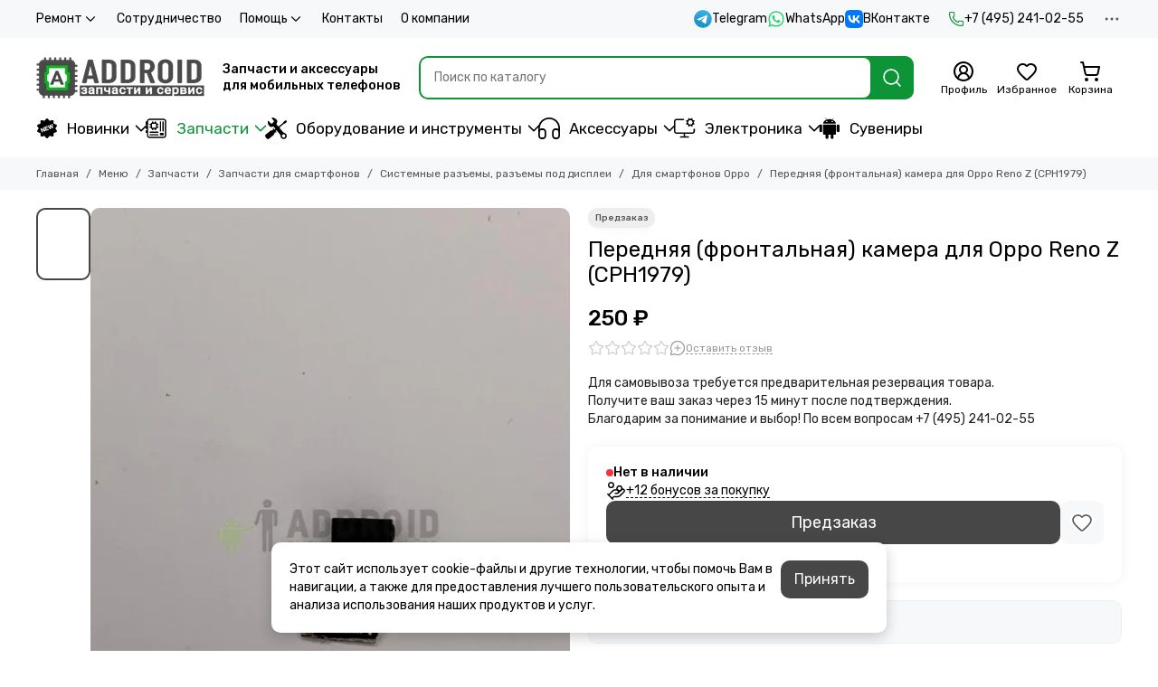

--- FILE ---
content_type: text/html; charset=utf-8
request_url: https://addroid.ru/collection/dlya-smartfonov-oppo/product/perednyaya-frontalnaya-kamera-dlya-oppo-reno-z-cph1979
body_size: 64446
content:
<!doctype html>
<html lang="ru"><head><link media='print' onload='this.media="all"' rel='stylesheet' type='text/css' href='/served_assets/public/jquery.modal-0c2631717f4ce8fa97b5d04757d294c2bf695df1d558678306d782f4bf7b4773.css'><meta data-config="{&quot;product_id&quot;:281924823}" name="page-config" content="" /><meta data-config="{&quot;money_with_currency_format&quot;:{&quot;delimiter&quot;:&quot; &quot;,&quot;separator&quot;:&quot;.&quot;,&quot;format&quot;:&quot;%n %u&quot;,&quot;unit&quot;:&quot;₽&quot;,&quot;show_price_without_cents&quot;:1},&quot;currency_code&quot;:&quot;RUR&quot;,&quot;currency_iso_code&quot;:&quot;RUB&quot;,&quot;default_currency&quot;:{&quot;title&quot;:&quot;Российский рубль&quot;,&quot;code&quot;:&quot;RUR&quot;,&quot;rate&quot;:1.0,&quot;format_string&quot;:&quot;%n %u&quot;,&quot;unit&quot;:&quot;₽&quot;,&quot;price_separator&quot;:&quot;&quot;,&quot;is_default&quot;:true,&quot;price_delimiter&quot;:&quot;&quot;,&quot;show_price_with_delimiter&quot;:true,&quot;show_price_without_cents&quot;:true},&quot;facebook&quot;:{&quot;pixelActive&quot;:true,&quot;currency_code&quot;:&quot;RUB&quot;,&quot;use_variants&quot;:null},&quot;vk&quot;:{&quot;pixel_active&quot;:null,&quot;price_list_id&quot;:null},&quot;new_ya_metrika&quot;:true,&quot;ecommerce_data_container&quot;:&quot;dataLayer&quot;,&quot;common_js_version&quot;:null,&quot;vue_ui_version&quot;:null,&quot;feedback_captcha_enabled&quot;:null,&quot;account_id&quot;:1136439,&quot;hide_items_out_of_stock&quot;:true,&quot;forbid_order_over_existing&quot;:true,&quot;minimum_items_price&quot;:null,&quot;enable_comparison&quot;:true,&quot;locale&quot;:&quot;ru&quot;,&quot;client_group&quot;:null,&quot;consent_to_personal_data&quot;:{&quot;active&quot;:true,&quot;obligatory&quot;:true,&quot;description&quot;:&quot;\u003cp\u003eЯ ознакомлен и согласен с условиями \u003ca href=\&quot;/page/oferta\&quot; rel=\&quot;noopener\&quot; target=\&quot;_blank\&quot;\u003eоферты и политики конфиденциальности\u003c/a\u003e.\u003c/p\u003e&quot;},&quot;recaptcha_key&quot;:&quot;6LfXhUEmAAAAAOGNQm5_a2Ach-HWlFKD3Sq7vfFj&quot;,&quot;recaptcha_key_v3&quot;:&quot;6LcZi0EmAAAAAPNov8uGBKSHCvBArp9oO15qAhXa&quot;,&quot;yandex_captcha_key&quot;:&quot;ysc1_ec1ApqrRlTZTXotpTnO8PmXe2ISPHxsd9MO3y0rye822b9d2&quot;,&quot;checkout_float_order_content_block&quot;:false,&quot;available_products_characteristics_ids&quot;:[706604585],&quot;sber_id_app_id&quot;:&quot;5b5a3c11-72e5-4871-8649-4cdbab3ba9a4&quot;,&quot;theme_generation&quot;:2,&quot;quick_checkout_captcha_enabled&quot;:true,&quot;max_order_lines_count&quot;:500,&quot;sber_bnpl_min_amount&quot;:1000,&quot;sber_bnpl_max_amount&quot;:150000,&quot;counter_settings&quot;:{&quot;data_layer_name&quot;:&quot;dataLayer&quot;,&quot;new_counters_setup&quot;:true,&quot;add_to_cart_event&quot;:true,&quot;remove_from_cart_event&quot;:true,&quot;add_to_wishlist_event&quot;:true,&quot;purchase_event&quot;:true},&quot;site_setting&quot;:{&quot;show_cart_button&quot;:true,&quot;show_service_button&quot;:false,&quot;show_marketplace_button&quot;:false,&quot;show_quick_checkout_button&quot;:true},&quot;warehouses&quot;:[{&quot;id&quot;:4102169,&quot;title&quot;:&quot;Основной склад&quot;,&quot;array_index&quot;:0},{&quot;id&quot;:4854153,&quot;title&quot;:&quot;addroid.ru DBS (Яндекс.Маркет)&quot;,&quot;array_index&quot;:1},{&quot;id&quot;:4854161,&quot;title&quot;:&quot;Addroid Экспресс (ИП Стельмах А.С.) (Яндекс.Маркет)&quot;,&quot;array_index&quot;:2},{&quot;id&quot;:4854169,&quot;title&quot;:&quot;Addroid FBS (ИП Стельмах А.С.) (Яндекс.Маркет)&quot;,&quot;array_index&quot;:3},{&quot;id&quot;:4854177,&quot;title&quot;:&quot;ORIGberry FBS (ИП Стельмах А.С.) (Яндекс.Маркет)&quot;,&quot;array_index&quot;:4},{&quot;id&quot;:4854185,&quot;title&quot;:&quot;ALLPARTS (ИП Стельмах А.С.) (Яндекс.Маркет)&quot;,&quot;array_index&quot;:5},{&quot;id&quot;:4854193,&quot;title&quot;:&quot;ORIGberry Экспресс (ИП Стельмах А.С.) (Яндекс.Маркет)&quot;,&quot;array_index&quot;:6},{&quot;id&quot;:4854201,&quot;title&quot;:&quot;Allparts (ООО Аддроид) (Яндекс.Маркет)&quot;,&quot;array_index&quot;:7}],&quot;captcha_type&quot;:&quot;yandex&quot;,&quot;human_readable_urls&quot;:false}" name="shop-config" content="" /><meta name='js-evnvironment' content='production' /><meta name='default-locale' content='ru' /><meta name='insales-redefined-api-methods' content="[]" /><script type="text/javascript" src="https://static.insales-cdn.com/assets/static-versioned/v3.72/static/libs/lodash/4.17.21/lodash.min.js"></script><script>dataLayer= []; dataLayer.push({
        event: 'view_item',
        ecommerce: {
          items: [{"item_id":"281924823","item_name":"Передняя (фронтальная) камера для Oppo Reno Z (CPH1979)","item_category":"Меню/Запчасти/Запчасти для смартфонов/Системные разъемы, разъемы под дисплеи/Для смартфонов Oppo","price":0}]
         }
      });</script>
<!--InsalesCounter -->
<script type="text/javascript">
(function() {
  if (typeof window.__insalesCounterId !== 'undefined') {
    return;
  }

  try {
    Object.defineProperty(window, '__insalesCounterId', {
      value: 1136439,
      writable: true,
      configurable: true
    });
  } catch (e) {
    console.error('InsalesCounter: Failed to define property, using fallback:', e);
    window.__insalesCounterId = 1136439;
  }

  if (typeof window.__insalesCounterId === 'undefined') {
    console.error('InsalesCounter: Failed to set counter ID');
    return;
  }

  let script = document.createElement('script');
  script.async = true;
  script.src = '/javascripts/insales_counter.js?7';
  let firstScript = document.getElementsByTagName('script')[0];
  firstScript.parentNode.insertBefore(script, firstScript);
})();
</script>
<!-- /InsalesCounter -->
    <script type="text/javascript">
      (function() {
          (function() { var d=document; var s = d.createElement('script');
  s.type = 'text/javascript'; s.async = true;
  s.src = '//code.jivosite.com/widget/iCckuYI7O4'; d.head.appendChild(s); })();

      })();
    </script>

	<meta charset="utf-8">
	<meta http-equiv="X-UA-Compatible" content="IE=edge,chrome=1">
	<meta name="viewport" content="width=device-width, initial-scale=1, maximum-scale=5, user-scalable=no">
	<meta name="theme-color" content="#ffffff">
	<meta name="format-detection" content="telephone=no">
	<meta name="account-key" content="f8beab4f4e85973f6aea477207ccf2a9"><meta name="robots" content="index, follow">
		<title>Передняя (фронтальная) камера для Oppo Reno Z (CPH1979) - купить по выгодной цене 390 руб. - AdDroid.ru</title>
		<meta name="description" content="Передняя (фронтальная) камера для Oppo Reno Z (CPH1979) по самой низкой цене в интернет-магазине AdDroid.ru. Описание, отзывы, инструкция. Официальная гарантия производителя! Быстрая доставка по Москве и России."><link rel="canonical" href="https://addroid.ru/collection/dlya-smartfonov-oppo/product/perednyaya-frontalnaya-kamera-dlya-oppo-reno-z-cph1979"><link rel="preconnect" href="https://static.insales-cdn.com" crossorigin>
	<link rel="preconnect" href="https://fonts.googleapis.com">
	<link rel="preconnect" href="https://fonts.gstatic.com" crossorigin>
	<link rel="preload" href="https://static.insales-cdn.com/assets/1/3417/10587481/1768896771/theme.css" as="style"><style>
		:root {
			--font-family: 'Rubik', sans-serif;
			--font-normal: 400;
			--font-bold: 500;
			--color-primary: #0d9436;
			--color-secondary: #474747;
			--thumb-product-card-ratio: 133%;
			--thumb-product-card-fit: contain;
			--thumb-collection-card-ratio: 100%;
			--thumb-collection-card-fit: contain;
			--thumb-article-card-ratio: 67%;
			--thumb-article-card-fit: cover;
			--radius: 10px;
			--nav-font-size: 17px;
		}
	</style>
	<link href="https://static.insales-cdn.com/assets/1/3417/10587481/1768896771/theme.css" rel="stylesheet"><link rel="preload" href="https://static.insales-cdn.com/assets/1/3417/10587481/1768896771/theme.product.css" as="style">
			<link href="https://static.insales-cdn.com/assets/1/3417/10587481/1768896771/theme.product.css" rel="stylesheet"><link rel="preload" href="https://fonts.googleapis.com/css2?family=Rubik:wght@400;500&display=swap" as="style">
	<link rel="stylesheet" href="https://fonts.googleapis.com/css2?family=Rubik:wght@400;500&display=swap" media="print" onload="this.media='all'">
	<noscript>
		<link rel="stylesheet" href="https://fonts.googleapis.com/css2?family=Rubik:wght@400;500&display=swap">
	</noscript><link rel="preload" as="script" href="https://static.insales-cdn.com/assets/common-js/common.v2.25.28.js">
	<link rel="preload" as="script" href="https://static.insales-cdn.com/assets/1/3417/10587481/1768896771/plugins.js">
	<link rel="preload" as="script" href="https://static.insales-cdn.com/assets/1/3417/10587481/1768896771/theme.js"><link href="https://static.insales-cdn.com/r/WXAmwYiY1M4/rs:fill-down:32:32:1/q:85/plain/files/1/5833/111072969/original/favicon.png@png" rel="icon" sizes="32x32" type="image/png"><meta property="og:title" content="Передняя (фронтальная) камера для Oppo Reno Z (CPH1979)">
		<meta property="og:type" content="website">
		<meta property="og:url" content="https://addroid.ru/collection/dlya-smartfonov-oppo/product/perednyaya-frontalnaya-kamera-dlya-oppo-reno-z-cph1979">
		<meta property="og:image" content="https://static.insales-cdn.com/images/products/1/5935/511481647/861985f50f427d01c1da4e54fe48f941.jpg">
		<meta property="og:description" content="Для самовывоза требуется предварительная резервация товара. Получите ваш заказ через 15 минут после подтверждения. Благодарим за понимание и выбор! По всем вопросам +7 (495) 241-02-55"><meta name='product-id' content='281924823' />
</head><body class=""><div data-grid-layout="product">
			<header data-grid="header"><div class="header"><div class="header-panel">
		<div class="container">
			<div class="row align-items-center"><div class="col">
					<div class="header-panel__pages">
						<div class="cut-list js-cut-list"><div class="cut-list__elem"><div class="dropdown dropdown_type_pages">
											<a href="/page/remont" class="header-panel__page">Ремонт<span class="icon-new" data-icon="chevron-down"><svg width="18" height="18" viewBox="0 0 24 24"><use xlink:href="#icon-chevron-down"></use></svg></span></a>
											<div class="dropdown__popup"><a href="/page/diagnostics" class="dropdown__item">Диагностика мобильного телефона</a><a href="/page/zamena-akkumulyatora" class="dropdown__item">Замена аккумулятора</a><a href="/page/remont-mobilnyh-telefonov" class="dropdown__item">Ремонт мобильных телефонов</a><a href="/page/zamena-displeya-telefona" class="dropdown__item">Замена дисплея телефона</a><a href="/page/remont-telefona-s-vyezdom-inzhenera" class="dropdown__item">Ремонт телефона с выездом инженера</a><a href="/page/pereustanovka-operatsionnoy-sistemy" class="dropdown__item">Переустановка операционной системы</a><a href="/page/remont-planshetov" class="dropdown__item">Ремонт планшетов</a><a href="/page/proshivka-telefona" class="dropdown__item">Прошивка телефона</a><a href="/page/payka-bga-mikroshem" class="dropdown__item">Пайка BGA микросхем</a><a href="/page/remont-blokov-pitaniya-magsafe" class="dropdown__item">Ремонт блоков питания MagSafe</a><a href="/page/nakleivanie-zaschitnogo-stekla-plenki-na-ekran" class="dropdown__item">Наклеивание защитного стекла (пленки) на экран</a><a href="/page/remont-v-servisnom-tsentre-addroid" class="dropdown__item">Ремонт в сервисном центре Addroid</a><a href="/page/remont_google_pixel" class="dropdown__item">Google Pixel</a><a href="/page/remont_oneplus" class="dropdown__item">OnePlus</a><a href="/page/remont_tablet" class="dropdown__item">Планшеты</a></div>
										</div></div><div class="cut-list__elem"><a href="/page/sotrudnichestvo" class="header-panel__page">Сотрудничество</a></div><div class="cut-list__elem"><div class="dropdown dropdown_type_pages">
											<a href="/page/pomosch" class="header-panel__page">Помощь<span class="icon-new" data-icon="chevron-down"><svg width="18" height="18" viewBox="0 0 24 24"><use xlink:href="#icon-chevron-down"></use></svg></span></a>
											<div class="dropdown__popup"><a href="/page/exchange" class="dropdown__item">Условия возврата</a><a href="/page/payment" class="dropdown__item">Оплата</a><a href="/page/delivery" class="dropdown__item">Доставка</a><a href="/page/protsedura-zakaza" class="dropdown__item">Процедура заказа</a><a href="/page/otsledit-zakaz" class="dropdown__item">Отследить заказ</a><a href="/page/programma-loyalnosti" class="dropdown__item">Программа лояльности</a><a href="/page/kak-uznat-model-moego-apparata" class="dropdown__item">Как узнать модель моего аппарата</a><a href="/page/upakovka-posylki-pered-otpravkoy" class="dropdown__item">Упаковка посылки перед отправкой</a><a href="/page/klassy-kachestva-zapchastey" class="dropdown__item">Классы качества запчастей</a><a href="/page/defekty-posle-ustanovki" class="dropdown__item">Дефекты после установки</a></div>
										</div></div><div class="cut-list__elem"><a href="/page/contacts" class="header-panel__page">Контакты</a></div><div class="cut-list__elem"><a href="/page/about-us" class="header-panel__page">О компании</a></div></div>
					</div>
				</div><div class="col-auto">
						<div class="header-panel__messengers"><div class="social">
		<div class="social__items"><a href="https://t.me/addroidru" class="social__item social__item_telegram" rel="noopener noreferrer nofollow" target="_blank" data-social-qr='{"title": "Telegram", "url": "https://t.me/addroidru", "icon": "telegram"}' title="Telegram"><svg xmlns="http://www.w3.org/2000/svg" viewBox="0 0 100 100" class="svg-social" data-social="telegram"><use xlink:href="#svg-social-telegram"></use></svg><span class="social__title">Telegram</span></a><a href="https://api.whatsapp.com/send?phone=74952410255" class="social__item social__item_whatsapp" rel="noopener noreferrer nofollow" target="_blank" data-social-qr='{"title": "WhatsApp", "url": "https://api.whatsapp.com/send?phone=74952410255", "icon": "whatsapp"}' title="WhatsApp"><svg xmlns="http://www.w3.org/2000/svg" viewBox="0 0 448 512" class="svg-social" data-social="whatsapp"><use xlink:href="#svg-social-whatsapp"></use></svg><span class="social__title">WhatsApp</span></a><a href="https://vk.me/addroidd" class="social__item social__item_vk" rel="noopener noreferrer nofollow" target="_blank" data-social-qr='{"title": "ВКонтакте", "url": "https://vk.me/addroidd", "icon": "vk"}' title="ВКонтакте"><svg xmlns="http://www.w3.org/2000/svg" viewBox="0 0 100 100" class="svg-social" data-social="vk"><use xlink:href="#svg-social-vk"></use></svg><span class="social__title">ВКонтакте</span></a></div>
	</div></div>
					</div><div class="col-auto">
						<div class="header-panel__phones"><a href="tel:+74952410255">
									<span class="icon-new" data-icon="phone"><svg width="18" height="18" viewBox="0 0 24 24"><use xlink:href="#icon-phone"></use></svg></span>+7 (495) 241-02-55</a></div>
					</div><div class="col-auto">
					<div class="dropdown dropdown_type_contacts">
						<span class="dropdown__bage">
							<span class="icon-new" data-icon="ellipsis"><svg width="22" height="22" viewBox="0 0 24 24"><use xlink:href="#icon-ellipsis"></use></svg></span>
						</span>
						<div class="dropdown__popup is-right"><div class="dropdown__callback">
									<button type="button" class="button button--block button--secondary js-msg-show" data-template="popup-callback">Заказать звонок</button>
								</div><div class="dropdown__item"><div class="contacts"><div class="contacts__item">
      <div class="contacts__icon">
        <span class="icon-new" data-icon="mail"><svg width="18" height="18" viewBox="0 0 24 24"><use xlink:href="#icon-mail"></use></svg></span>
      </div>
      <div class="contacts__title"><a href="mailto:add@addroid.ru">add@addroid.ru</a></div>
    </div><div class="contacts__item">
      <div class="contacts__icon">
        <span class="icon-new" data-icon="map-marker"><svg width="18" height="18" viewBox="0 0 24 24"><use xlink:href="#icon-map-marker"></use></svg></span>
      </div>
      <div class="contacts__title"><p>Россия, Москва, Тимирязевская ул., 2/3 ТЦ "ПАРК 11"</p></div>
    </div><div class="contacts__item">
      <div class="contacts__icon">
        <span class="icon-new" data-icon="clock"><svg width="18" height="18" viewBox="0 0 24 24"><use xlink:href="#icon-clock"></use></svg></span>
        </div>
      <div class="contacts__title"><p>Без выходных с 10 до 21 часа</p></div>
    </div></div></div><div class="social social_type_grid">
		<div class="social__items"><a href="https://vk.com/addroidd" class="social__item social__item_vk" rel="noopener noreferrer nofollow" target="_blank" data-social-qr='{"title": "ВКонтакте", "url": "https://vk.com/addroidd", "icon": "vk"}' title="ВКонтакте"><svg xmlns="http://www.w3.org/2000/svg" viewBox="0 0 100 100" class="svg-social" data-social="vk"><use xlink:href="#svg-social-vk"></use></svg></a><a href="https://www.youtube.com/channel/UCBMZfJbc8Hs_le1SrEvWmkw" class="social__item social__item_youtube" rel="noopener noreferrer nofollow" target="_blank" data-social-qr='{"title": "YouTube", "url": "https://www.youtube.com/channel/UCBMZfJbc8Hs_le1SrEvWmkw", "icon": "youtube"}' title="YouTube"><svg xmlns="http://www.w3.org/2000/svg" viewBox="0 0 576 512" class="svg-social" data-social="youtube"><use xlink:href="#svg-social-youtube"></use></svg></a></div>
	</div></div>
					</div>
				</div>
			</div>
		</div>
	</div>
	<div class="header-main js-header-main-sticky">
		<div class="container header-main__container">
			<div class="row align-items-center header-main__row">
				<div class="col-auto header-main__col-menu"><div class="mobile-menu js-mobile-menu">
	<button class="mobile-menu__trigger js-mobile-menu-trigger" data-toolbar-item="mobile-menu" aria-label="Меню">
		<span class="icon-new" data-icon="bars"><svg width="24" height="24" viewBox="0 0 24 24"><use xlink:href="#icon-bars"></use></svg></span>
	</button>
	<div class="mobile-menu__dropdown">
		<span class="mobile-menu__header">Меню<button class="mobile-menu__close js-mobile-menu-close" aria-label="close">
				<span class="icon-new" data-icon="times"><svg width="22" height="22" viewBox="0 0 24 24"><use xlink:href="#icon-times"></use></svg></span>
      </button>
		</span>
		<div class="mobile-menu__content">
      <a href="/collection/all" class="mobile-menu__collections js-mobile-collections-trigger is-active" data-toolbar-item="mobile-collections">
        <span class="icon-new" data-icon="grid"><svg width="24" height="24" viewBox="0 0 24 24"><use xlink:href="#icon-grid"></use></svg></span>
        <div class="mobile-menu__collections-title">Меню</div>
        <span class="icon-new" data-icon="chevron-right"><svg width="22" height="22" viewBox="0 0 24 24"><use xlink:href="#icon-chevron-right"></use></svg></span>
      </a>
			<div class="mobile-pages"><div class="mobile-pages__item is-open">
							<a href="/page/remont">Ремонт</a>
							<div class="mobile-pages__submenu"><div class="mobile-pages__item">
										<a href="/page/diagnostics">Диагностика мобильного телефона</a>
									</div><div class="mobile-pages__item">
										<a href="/page/zamena-akkumulyatora">Замена аккумулятора</a>
									</div><div class="mobile-pages__item">
										<a href="/page/remont-mobilnyh-telefonov">Ремонт мобильных телефонов</a>
									</div><div class="mobile-pages__item">
										<a href="/page/zamena-displeya-telefona">Замена дисплея телефона</a>
									</div><div class="mobile-pages__item">
										<a href="/page/remont-telefona-s-vyezdom-inzhenera">Ремонт телефона с выездом инженера</a>
									</div><div class="mobile-pages__item">
										<a href="/page/pereustanovka-operatsionnoy-sistemy">Переустановка операционной системы</a>
									</div><div class="mobile-pages__item">
										<a href="/page/remont-planshetov">Ремонт планшетов</a>
									</div><div class="mobile-pages__item">
										<a href="/page/proshivka-telefona">Прошивка телефона</a>
									</div><div class="mobile-pages__item">
										<a href="/page/payka-bga-mikroshem">Пайка BGA микросхем</a>
									</div><div class="mobile-pages__item">
										<a href="/page/remont-blokov-pitaniya-magsafe">Ремонт блоков питания MagSafe</a>
									</div><div class="mobile-pages__item">
										<a href="/page/nakleivanie-zaschitnogo-stekla-plenki-na-ekran">Наклеивание защитного стекла (пленки) на экран</a>
									</div><div class="mobile-pages__item">
										<a href="/page/remont-v-servisnom-tsentre-addroid">Ремонт в сервисном центре Addroid</a>
									</div><div class="mobile-pages__item">
										<a href="/page/remont_google_pixel">Google Pixel</a>
									</div><div class="mobile-pages__item">
										<a href="/page/remont_oneplus">OnePlus</a>
									</div><div class="mobile-pages__item">
										<a href="/page/remont_tablet">Планшеты</a>
									</div></div>
						</div><div class="mobile-pages__item">
							<a href="/page/sotrudnichestvo">Сотрудничество</a>
						</div><div class="mobile-pages__item is-open">
							<a href="/page/pomosch">Помощь</a>
							<div class="mobile-pages__submenu"><div class="mobile-pages__item">
										<a href="/page/exchange">Условия возврата</a>
									</div><div class="mobile-pages__item">
										<a href="/page/payment">Оплата</a>
									</div><div class="mobile-pages__item">
										<a href="/page/delivery">Доставка</a>
									</div><div class="mobile-pages__item">
										<a href="/page/protsedura-zakaza">Процедура заказа</a>
									</div><div class="mobile-pages__item">
										<a href="/page/otsledit-zakaz">Отследить заказ</a>
									</div><div class="mobile-pages__item">
										<a href="/page/programma-loyalnosti">Программа лояльности</a>
									</div><div class="mobile-pages__item">
										<a href="/page/kak-uznat-model-moego-apparata">Как узнать модель моего аппарата</a>
									</div><div class="mobile-pages__item">
										<a href="/page/upakovka-posylki-pered-otpravkoy">Упаковка посылки перед отправкой</a>
									</div><div class="mobile-pages__item">
										<a href="/page/klassy-kachestva-zapchastey">Классы качества запчастей</a>
									</div><div class="mobile-pages__item">
										<a href="/page/defekty-posle-ustanovki">Дефекты после установки</a>
									</div></div>
						</div><div class="mobile-pages__item">
							<a href="/page/contacts">Контакты</a>
						</div><div class="mobile-pages__item">
							<a href="/page/about-us">О компании</a>
						</div></div>
		</div>
	</div>
	<div class="mobile-menu__shade js-mobile-menu-close"></div>
</div><div class="mobile-menu js-mobile-collections">
	<div class="mobile-menu__dropdown">
		<span class="mobile-menu__header">
			<button class="mobile-collections__back js-mobile-menu-trigger" aria-label="back">
				<span class="icon-new" data-icon="chevron-left"><svg width="24" height="24" viewBox="0 0 24 24"><use xlink:href="#icon-chevron-left"></use></svg></span>
			</button>
			<div class="mobile-menu__header-title js-mobile-menu-trigger">Меню</div><button class="mobile-menu__close js-mobile-collections-close" aria-label="close">
		<span class="icon-new" data-icon="times"><svg width="22" height="22" viewBox="0 0 24 24"><use xlink:href="#icon-times"></use></svg></span>
  </button></span>
		<div class="mobile-menu__content"><div class="mobile-collections"><div class="mobile-collections__item" data-nav-item="21068688"><a href="/collection/novinki" class="js-mobile-collections-toggle"><img src="https://static.insales-cdn.com/files/1/7817/111935113/original/new.svg" alt="Новинки" width="24" height="24" loading="lazy" fetchpriority="low">Новинки<span class="icon-new" data-icon="chevron-right"><svg width="22" height="22" viewBox="0 0 24 24"><use xlink:href="#icon-chevron-right"></use></svg></span>
								</a>
								<div class="mobile-collections__submenu">
									<div class="mobile-menu__header"><button class="mobile-collections__back js-mobile-collections-toggle" aria-label="back">
		<span class="icon-new" data-icon="chevron-left"><svg width="24" height="24" viewBox="0 0 24 24"><use xlink:href="#icon-chevron-left"></use></svg></span>
  </button><div class="mobile-menu__header-title js-mobile-collections-toggle">Новинки</div><button class="mobile-menu__close js-mobile-collections-close" aria-label="close">
		<span class="icon-new" data-icon="times"><svg width="22" height="22" viewBox="0 0 24 24"><use xlink:href="#icon-times"></use></svg></span>
  </button></div>
									<div class="mobile-menu__content">
										<div class="mobile-collections__item" data-nav-item="21068688-all">
											<a href="/collection/novinki">Смотреть все товары</a>
										</div><div class="mobile-collections__item" data-nav-item="51658337"><a href="/collection/novinki-apparatury">Новинки аппаратуры</a></div><div class="mobile-collections__item" data-nav-item="51658345"><a href="/collection/novinki-zapchastey">Новинки запчастей</a></div><div class="mobile-collections__item" data-nav-item="51659241"><a href="/collection/novinki-aksessuarov">Новинки аксессуаров</a></div></div>
								</div></div><div class="mobile-collections__item" data-nav-item="20488956"><a href="/collection/zapchasti" class="js-mobile-collections-toggle"><img src="https://static.insales-cdn.com/files/1/2393/112191833/original/Zapchasty.svg" alt="Запчасти" width="24" height="24" loading="lazy" fetchpriority="low">Запчасти<span class="icon-new" data-icon="chevron-right"><svg width="22" height="22" viewBox="0 0 24 24"><use xlink:href="#icon-chevron-right"></use></svg></span>
								</a>
								<div class="mobile-collections__submenu">
									<div class="mobile-menu__header"><button class="mobile-collections__back js-mobile-collections-toggle" aria-label="back">
		<span class="icon-new" data-icon="chevron-left"><svg width="24" height="24" viewBox="0 0 24 24"><use xlink:href="#icon-chevron-left"></use></svg></span>
  </button><div class="mobile-menu__header-title js-mobile-collections-toggle">Запчасти</div><button class="mobile-menu__close js-mobile-collections-close" aria-label="close">
		<span class="icon-new" data-icon="times"><svg width="22" height="22" viewBox="0 0 24 24"><use xlink:href="#icon-times"></use></svg></span>
  </button></div>
									<div class="mobile-menu__content">
										<div class="mobile-collections__item" data-nav-item="20488956-all">
											<a href="/collection/zapchasti">Смотреть все товары</a>
										</div><div class="mobile-collections__item" data-nav-item="20488962"><a href="/collection/zapchasti-dlya-planshetov" class="js-mobile-collections-toggle">Запчасти для планшетов<span class="icon-new" data-icon="chevron-right"><svg width="22" height="22" viewBox="0 0 24 24"><use xlink:href="#icon-chevron-right"></use></svg></span>
													</a>
													<div class="mobile-collections__submenu">
														<div class="mobile-menu__header"><button class="mobile-collections__back js-mobile-collections-toggle" aria-label="back">
		<span class="icon-new" data-icon="chevron-left"><svg width="24" height="24" viewBox="0 0 24 24"><use xlink:href="#icon-chevron-left"></use></svg></span>
  </button><div class="mobile-menu__header-title js-mobile-collections-toggle">Запчасти для планшетов</div><button class="mobile-menu__close js-mobile-collections-close" aria-label="close">
		<span class="icon-new" data-icon="times"><svg width="22" height="22" viewBox="0 0 24 24"><use xlink:href="#icon-times"></use></svg></span>
  </button></div>
														<div class="mobile-menu__content">
															<div class="mobile-collections__item" data-nav-item="20488962-all"><a href="/collection/zapchasti-dlya-planshetov">Смотреть все товары</a></div><div class="mobile-collections__item" data-nav-item="20488999"><a href="/collection/akkumulyatory-2">Аккумуляторы</a></div><div class="mobile-collections__item" data-nav-item="21788825"><a href="/collection/displei-dlya-planshetov">Дисплеи для планшетов</a></div><div class="mobile-collections__item" data-nav-item="21059610"><a href="/collection/zvonki-i-dinamiki">Звонки и динамики</a></div><div class="mobile-collections__item" data-nav-item="27704134"><a href="/collection/komplekty-displei-i-tachskriny">Комплекты дисплеи и тачскрины</a></div><div class="mobile-collections__item" data-nav-item="20489133"><a href="/collection/korpusa-i-kryshki-2">Корпуса и крышки</a></div><div class="mobile-collections__item" data-nav-item="20488963"><a href="/collection/tachskriny-dlya-planshetov">Тачскрины для планшетов</a></div><div class="mobile-collections__item" data-nav-item="20489154"><a href="/collection/shleyfy-2" class="js-mobile-collections-toggle">Шлейфы<span class="icon-new" data-icon="chevron-right"><svg width="22" height="22" viewBox="0 0 24 24"><use xlink:href="#icon-chevron-right"></use></svg></span>
																		</a>
																		<div class="mobile-collections__submenu">
																			<div class="mobile-menu__header"><button class="mobile-collections__back js-mobile-collections-toggle" aria-label="back">
		<span class="icon-new" data-icon="chevron-left"><svg width="24" height="24" viewBox="0 0 24 24"><use xlink:href="#icon-chevron-left"></use></svg></span>
  </button><div class="mobile-menu__header-title js-mobile-collections-toggle">Шлейфы</div><button class="mobile-menu__close js-mobile-collections-close" aria-label="close">
		<span class="icon-new" data-icon="times"><svg width="22" height="22" viewBox="0 0 24 24"><use xlink:href="#icon-times"></use></svg></span>
  </button></div>
																			<div class="mobile-menu__content">
																				<div class="mobile-collections__item" data-nav-item="20489154-all"><a href="/collection/shleyfy-2">Смотреть все товары</a></div><div class="mobile-collections__item" data-nav-item="21059630">
																						<a href="/collection/shleyfy-dlya-planshetov-apple">Шлейфы для планшетов Apple</a>
																					</div><div class="mobile-collections__item" data-nav-item="21059631">
																						<a href="/collection/shleyfy-dlya-planshetov-samsung">Шлейфы для планшетов Samsung</a>
																					</div></div>
																		</div></div></div>
													</div></div><div class="mobile-collections__item" data-nav-item="20488959"><a href="/collection/zapchasti-dlya-smartfonov" class="js-mobile-collections-toggle">Запчасти для смартфонов<span class="icon-new" data-icon="chevron-right"><svg width="22" height="22" viewBox="0 0 24 24"><use xlink:href="#icon-chevron-right"></use></svg></span>
													</a>
													<div class="mobile-collections__submenu">
														<div class="mobile-menu__header"><button class="mobile-collections__back js-mobile-collections-toggle" aria-label="back">
		<span class="icon-new" data-icon="chevron-left"><svg width="24" height="24" viewBox="0 0 24 24"><use xlink:href="#icon-chevron-left"></use></svg></span>
  </button><div class="mobile-menu__header-title js-mobile-collections-toggle">Запчасти для смартфонов</div><button class="mobile-menu__close js-mobile-collections-close" aria-label="close">
		<span class="icon-new" data-icon="times"><svg width="22" height="22" viewBox="0 0 24 24"><use xlink:href="#icon-times"></use></svg></span>
  </button></div>
														<div class="mobile-menu__content">
															<div class="mobile-collections__item" data-nav-item="20488959-all"><a href="/collection/zapchasti-dlya-smartfonov">Смотреть все товары</a></div><div class="mobile-collections__item" data-nav-item="20488965"><a href="/collection/akkumulyatory" class="js-mobile-collections-toggle">Аккумуляторы<span class="icon-new" data-icon="chevron-right"><svg width="22" height="22" viewBox="0 0 24 24"><use xlink:href="#icon-chevron-right"></use></svg></span>
																		</a>
																		<div class="mobile-collections__submenu">
																			<div class="mobile-menu__header"><button class="mobile-collections__back js-mobile-collections-toggle" aria-label="back">
		<span class="icon-new" data-icon="chevron-left"><svg width="24" height="24" viewBox="0 0 24 24"><use xlink:href="#icon-chevron-left"></use></svg></span>
  </button><div class="mobile-menu__header-title js-mobile-collections-toggle">Аккумуляторы</div><button class="mobile-menu__close js-mobile-collections-close" aria-label="close">
		<span class="icon-new" data-icon="times"><svg width="22" height="22" viewBox="0 0 24 24"><use xlink:href="#icon-times"></use></svg></span>
  </button></div>
																			<div class="mobile-menu__content">
																				<div class="mobile-collections__item" data-nav-item="20488965-all"><a href="/collection/akkumulyatory">Смотреть все товары</a></div><div class="mobile-collections__item" data-nav-item="20489063">
																						<a href="/collection/akkumulyatory-dlya-smartfonov-google">Аккумуляторы для смартфонов Google</a>
																					</div><div class="mobile-collections__item" data-nav-item="20489022">
																						<a href="/collection/akkumulyatory-dlya-smartfonov-oneplus">Аккумуляторы для смартфонов OnePlus</a>
																					</div></div>
																		</div></div><div class="mobile-collections__item" data-nav-item="21787398"><a href="/collection/displei" class="js-mobile-collections-toggle">Дисплеи для смартфонов<span class="icon-new" data-icon="chevron-right"><svg width="22" height="22" viewBox="0 0 24 24"><use xlink:href="#icon-chevron-right"></use></svg></span>
																		</a>
																		<div class="mobile-collections__submenu">
																			<div class="mobile-menu__header"><button class="mobile-collections__back js-mobile-collections-toggle" aria-label="back">
		<span class="icon-new" data-icon="chevron-left"><svg width="24" height="24" viewBox="0 0 24 24"><use xlink:href="#icon-chevron-left"></use></svg></span>
  </button><div class="mobile-menu__header-title js-mobile-collections-toggle">Дисплеи для смартфонов</div><button class="mobile-menu__close js-mobile-collections-close" aria-label="close">
		<span class="icon-new" data-icon="times"><svg width="22" height="22" viewBox="0 0 24 24"><use xlink:href="#icon-times"></use></svg></span>
  </button></div>
																			<div class="mobile-menu__content">
																				<div class="mobile-collections__item" data-nav-item="21787398-all"><a href="/collection/displei">Смотреть все товары</a></div><div class="mobile-collections__item" data-nav-item="21787599">
																						<a href="/collection/displei-dlya-smartfonov-google-2">Дисплеи для смартфонов Google</a>
																					</div><div class="mobile-collections__item" data-nav-item="21787837">
																						<a href="/collection/displey-dlya-smartfonov-oneplus-1">Дисплей для смартфонов OnePlus</a>
																					</div></div>
																		</div></div><div class="mobile-collections__item" data-nav-item="21062130"><a href="/collection/displei-i-tachskriny-dlya-smartfonov" class="js-mobile-collections-toggle">Тачскрины для смартфонов<span class="icon-new" data-icon="chevron-right"><svg width="22" height="22" viewBox="0 0 24 24"><use xlink:href="#icon-chevron-right"></use></svg></span>
																		</a>
																		<div class="mobile-collections__submenu">
																			<div class="mobile-menu__header"><button class="mobile-collections__back js-mobile-collections-toggle" aria-label="back">
		<span class="icon-new" data-icon="chevron-left"><svg width="24" height="24" viewBox="0 0 24 24"><use xlink:href="#icon-chevron-left"></use></svg></span>
  </button><div class="mobile-menu__header-title js-mobile-collections-toggle">Тачскрины для смартфонов</div><button class="mobile-menu__close js-mobile-collections-close" aria-label="close">
		<span class="icon-new" data-icon="times"><svg width="22" height="22" viewBox="0 0 24 24"><use xlink:href="#icon-times"></use></svg></span>
  </button></div>
																			<div class="mobile-menu__content">
																				<div class="mobile-collections__item" data-nav-item="21062130-all"><a href="/collection/displei-i-tachskriny-dlya-smartfonov">Смотреть все товары</a></div><div class="mobile-collections__item" data-nav-item="21215115">
																						<a href="/collection/tachskriny-dlya-smartfonov-google">Тачскрины для смартфонов Google</a>
																					</div><div class="mobile-collections__item" data-nav-item="21062144">
																						<a href="/collection/tachskriny-dlya-smartfonov-oneplus">Тачскрины для смартфонов OnePlus</a>
																					</div></div>
																		</div></div><div class="mobile-collections__item" data-nav-item="20488960"><a href="/collection/dinamiki" class="js-mobile-collections-toggle">Звонки, динамики и вибро<span class="icon-new" data-icon="chevron-right"><svg width="22" height="22" viewBox="0 0 24 24"><use xlink:href="#icon-chevron-right"></use></svg></span>
																		</a>
																		<div class="mobile-collections__submenu">
																			<div class="mobile-menu__header"><button class="mobile-collections__back js-mobile-collections-toggle" aria-label="back">
		<span class="icon-new" data-icon="chevron-left"><svg width="24" height="24" viewBox="0 0 24 24"><use xlink:href="#icon-chevron-left"></use></svg></span>
  </button><div class="mobile-menu__header-title js-mobile-collections-toggle">Звонки, динамики и вибро</div><button class="mobile-menu__close js-mobile-collections-close" aria-label="close">
		<span class="icon-new" data-icon="times"><svg width="22" height="22" viewBox="0 0 24 24"><use xlink:href="#icon-times"></use></svg></span>
  </button></div>
																			<div class="mobile-menu__content">
																				<div class="mobile-collections__item" data-nav-item="20488960-all"><a href="/collection/dinamiki">Смотреть все товары</a></div><div class="mobile-collections__item" data-nav-item="20489040">
																						<a href="/collection/dinamiki-dlya-smartfonov-oneplus">Звонки, динамики, вибро для смартфонов OnePlus</a>
																					</div></div>
																		</div></div><div class="mobile-collections__item" data-nav-item="20488986"><a href="/collection/kamery" class="js-mobile-collections-toggle">Камеры<span class="icon-new" data-icon="chevron-right"><svg width="22" height="22" viewBox="0 0 24 24"><use xlink:href="#icon-chevron-right"></use></svg></span>
																		</a>
																		<div class="mobile-collections__submenu">
																			<div class="mobile-menu__header"><button class="mobile-collections__back js-mobile-collections-toggle" aria-label="back">
		<span class="icon-new" data-icon="chevron-left"><svg width="24" height="24" viewBox="0 0 24 24"><use xlink:href="#icon-chevron-left"></use></svg></span>
  </button><div class="mobile-menu__header-title js-mobile-collections-toggle">Камеры</div><button class="mobile-menu__close js-mobile-collections-close" aria-label="close">
		<span class="icon-new" data-icon="times"><svg width="22" height="22" viewBox="0 0 24 24"><use xlink:href="#icon-times"></use></svg></span>
  </button></div>
																			<div class="mobile-menu__content">
																				<div class="mobile-collections__item" data-nav-item="20488986-all"><a href="/collection/kamery">Смотреть все товары</a></div><div class="mobile-collections__item" data-nav-item="22119563">
																						<a href="/collection/kamera-dlya-smartfonov-google">Камера для смартфонов Google</a>
																					</div><div class="mobile-collections__item" data-nav-item="20489053">
																						<a href="/collection/kamery-dlya-smartfonov-oneplus">Камеры для смартфонов OnePlus</a>
																					</div></div>
																		</div></div><div class="mobile-collections__item" data-nav-item="21061958"><a href="/collection/knopki" class="js-mobile-collections-toggle">Кнопки<span class="icon-new" data-icon="chevron-right"><svg width="22" height="22" viewBox="0 0 24 24"><use xlink:href="#icon-chevron-right"></use></svg></span>
																		</a>
																		<div class="mobile-collections__submenu">
																			<div class="mobile-menu__header"><button class="mobile-collections__back js-mobile-collections-toggle" aria-label="back">
		<span class="icon-new" data-icon="chevron-left"><svg width="24" height="24" viewBox="0 0 24 24"><use xlink:href="#icon-chevron-left"></use></svg></span>
  </button><div class="mobile-menu__header-title js-mobile-collections-toggle">Кнопки</div><button class="mobile-menu__close js-mobile-collections-close" aria-label="close">
		<span class="icon-new" data-icon="times"><svg width="22" height="22" viewBox="0 0 24 24"><use xlink:href="#icon-times"></use></svg></span>
  </button></div>
																			<div class="mobile-menu__content">
																				<div class="mobile-collections__item" data-nav-item="21061958-all"><a href="/collection/knopki">Смотреть все товары</a></div><div class="mobile-collections__item" data-nav-item="21061966">
																						<a href="/collection/knopki-dlya-oneplus">Кнопки для OnePlus</a>
																					</div></div>
																		</div></div><div class="mobile-collections__item" data-nav-item="20488981"><a href="/collection/korpusa" class="js-mobile-collections-toggle">Корпуса<span class="icon-new" data-icon="chevron-right"><svg width="22" height="22" viewBox="0 0 24 24"><use xlink:href="#icon-chevron-right"></use></svg></span>
																		</a>
																		<div class="mobile-collections__submenu">
																			<div class="mobile-menu__header"><button class="mobile-collections__back js-mobile-collections-toggle" aria-label="back">
		<span class="icon-new" data-icon="chevron-left"><svg width="24" height="24" viewBox="0 0 24 24"><use xlink:href="#icon-chevron-left"></use></svg></span>
  </button><div class="mobile-menu__header-title js-mobile-collections-toggle">Корпуса</div><button class="mobile-menu__close js-mobile-collections-close" aria-label="close">
		<span class="icon-new" data-icon="times"><svg width="22" height="22" viewBox="0 0 24 24"><use xlink:href="#icon-times"></use></svg></span>
  </button></div>
																			<div class="mobile-menu__content">
																				<div class="mobile-collections__item" data-nav-item="20488981-all"><a href="/collection/korpusa">Смотреть все товары</a></div><div class="mobile-collections__item" data-nav-item="20489095">
																						<a href="/collection/korpusa-dlya-smartfonov-google">Корпуса для смартфонов Google</a>
																					</div><div class="mobile-collections__item" data-nav-item="20489018">
																						<a href="/collection/korpusa-dlya-smartfonov-oneplus">Корпуса для смартфонов OnePlus</a>
																					</div></div>
																		</div></div><div class="mobile-collections__item" data-nav-item="22107285"><a href="/collection/kryshki" class="js-mobile-collections-toggle">Крышки<span class="icon-new" data-icon="chevron-right"><svg width="22" height="22" viewBox="0 0 24 24"><use xlink:href="#icon-chevron-right"></use></svg></span>
																		</a>
																		<div class="mobile-collections__submenu">
																			<div class="mobile-menu__header"><button class="mobile-collections__back js-mobile-collections-toggle" aria-label="back">
		<span class="icon-new" data-icon="chevron-left"><svg width="24" height="24" viewBox="0 0 24 24"><use xlink:href="#icon-chevron-left"></use></svg></span>
  </button><div class="mobile-menu__header-title js-mobile-collections-toggle">Крышки</div><button class="mobile-menu__close js-mobile-collections-close" aria-label="close">
		<span class="icon-new" data-icon="times"><svg width="22" height="22" viewBox="0 0 24 24"><use xlink:href="#icon-times"></use></svg></span>
  </button></div>
																			<div class="mobile-menu__content">
																				<div class="mobile-collections__item" data-nav-item="22107285-all"><a href="/collection/kryshki">Смотреть все товары</a></div><div class="mobile-collections__item" data-nav-item="22107309">
																						<a href="/collection/kryshki-dlya-smartfonov-oneplus">Крышки для смартфонов OnePlus</a>
																					</div><div class="mobile-collections__item" data-nav-item="47937449">
																						<a href="/collection/kryshki-dlya-smartfonov-oneplus-google-i-iqoo">Крышки для смартфонов Oneplus, Google и IQOO</a>
																					</div><div class="mobile-collections__item" data-nav-item="22107445">
																						<a href="/collection/kryshki-dlya-smartfonov-samsung">Крышки для смартфонов Samsung</a>
																					</div><div class="mobile-collections__item" data-nav-item="22107457">
																						<a href="/collection/kryshki-dlya-smartfonov-xiaomi">Крышки для смартфонов Xiaomi</a>
																					</div><div class="mobile-collections__item" data-nav-item="22107475">
																						<a href="/collection/kryshki-dlya-smartfonov-sony">Крышки для смартфонов Sony</a>
																					</div><div class="mobile-collections__item" data-nav-item="22108205">
																						<a href="/collection/kryshki-dlya-smartfonov-meizu">Крышки для смартфонов Meizu</a>
																					</div><div class="mobile-collections__item" data-nav-item="22108512">
																						<a href="/collection/kryshki-dlya-smartfonov-oppo">Крышки для смартфонов Oppo</a>
																					</div></div>
																		</div></div><div class="mobile-collections__item" data-nav-item="20489087"><a href="/collection/materinskie-platy" class="js-mobile-collections-toggle">Материнские платы<span class="icon-new" data-icon="chevron-right"><svg width="22" height="22" viewBox="0 0 24 24"><use xlink:href="#icon-chevron-right"></use></svg></span>
																		</a>
																		<div class="mobile-collections__submenu">
																			<div class="mobile-menu__header"><button class="mobile-collections__back js-mobile-collections-toggle" aria-label="back">
		<span class="icon-new" data-icon="chevron-left"><svg width="24" height="24" viewBox="0 0 24 24"><use xlink:href="#icon-chevron-left"></use></svg></span>
  </button><div class="mobile-menu__header-title js-mobile-collections-toggle">Материнские платы</div><button class="mobile-menu__close js-mobile-collections-close" aria-label="close">
		<span class="icon-new" data-icon="times"><svg width="22" height="22" viewBox="0 0 24 24"><use xlink:href="#icon-times"></use></svg></span>
  </button></div>
																			<div class="mobile-menu__content">
																				<div class="mobile-collections__item" data-nav-item="20489087-all"><a href="/collection/materinskie-platy">Смотреть все товары</a></div><div class="mobile-collections__item" data-nav-item="22121179">
																						<a href="/collection/plata-dlya-smartfonov-google">Плата для смартфонов Google</a>
																					</div><div class="mobile-collections__item" data-nav-item="22120534">
																						<a href="/collection/plata-dlya-smartfonov-oneplus">Плата для смартфонов OnePlus</a>
																					</div></div>
																		</div></div><div class="mobile-collections__item" data-nav-item="21061982"><a href="/collection/mikrofony" class="js-mobile-collections-toggle">Микрофоны<span class="icon-new" data-icon="chevron-right"><svg width="22" height="22" viewBox="0 0 24 24"><use xlink:href="#icon-chevron-right"></use></svg></span>
																		</a>
																		<div class="mobile-collections__submenu">
																			<div class="mobile-menu__header"><button class="mobile-collections__back js-mobile-collections-toggle" aria-label="back">
		<span class="icon-new" data-icon="chevron-left"><svg width="24" height="24" viewBox="0 0 24 24"><use xlink:href="#icon-chevron-left"></use></svg></span>
  </button><div class="mobile-menu__header-title js-mobile-collections-toggle">Микрофоны</div><button class="mobile-menu__close js-mobile-collections-close" aria-label="close">
		<span class="icon-new" data-icon="times"><svg width="22" height="22" viewBox="0 0 24 24"><use xlink:href="#icon-times"></use></svg></span>
  </button></div>
																			<div class="mobile-menu__content">
																				<div class="mobile-collections__item" data-nav-item="21061982-all"><a href="/collection/mikrofony">Смотреть все товары</a></div><div class="mobile-collections__item" data-nav-item="21062003">
																						<a href="/collection/mikrofony-dlya-oneplus">Микрофоны для OnePlus</a>
																					</div></div>
																		</div></div><div class="mobile-collections__item" data-nav-item="20488967"><a href="/collection/sistemnye-razemy-razemy-pod-displei" class="js-mobile-collections-toggle">Системные разъемы, разъемы под дисплеи<span class="icon-new" data-icon="chevron-right"><svg width="22" height="22" viewBox="0 0 24 24"><use xlink:href="#icon-chevron-right"></use></svg></span>
																		</a>
																		<div class="mobile-collections__submenu">
																			<div class="mobile-menu__header"><button class="mobile-collections__back js-mobile-collections-toggle" aria-label="back">
		<span class="icon-new" data-icon="chevron-left"><svg width="24" height="24" viewBox="0 0 24 24"><use xlink:href="#icon-chevron-left"></use></svg></span>
  </button><div class="mobile-menu__header-title js-mobile-collections-toggle">Системные разъемы, разъемы под дисплеи</div><button class="mobile-menu__close js-mobile-collections-close" aria-label="close">
		<span class="icon-new" data-icon="times"><svg width="22" height="22" viewBox="0 0 24 24"><use xlink:href="#icon-times"></use></svg></span>
  </button></div>
																			<div class="mobile-menu__content">
																				<div class="mobile-collections__item" data-nav-item="20488967-all"><a href="/collection/sistemnye-razemy-razemy-pod-displei">Смотреть все товары</a></div><div class="mobile-collections__item" data-nav-item="20489039">
																						<a href="/collection/dlya-smartfonov-oneplus">Для смартфонов OnePlus</a>
																					</div><div class="mobile-collections__item" data-nav-item="20489075">
																						<a href="/collection/dlya-smartfonov-google">Для смартфонов Google</a>
																					</div></div>
																		</div></div><div class="mobile-collections__item" data-nav-item="22147832"><a href="/collection/sim-lotki-dlya-smartfonov" class="js-mobile-collections-toggle">Sim лотки<span class="icon-new" data-icon="chevron-right"><svg width="22" height="22" viewBox="0 0 24 24"><use xlink:href="#icon-chevron-right"></use></svg></span>
																		</a>
																		<div class="mobile-collections__submenu">
																			<div class="mobile-menu__header"><button class="mobile-collections__back js-mobile-collections-toggle" aria-label="back">
		<span class="icon-new" data-icon="chevron-left"><svg width="24" height="24" viewBox="0 0 24 24"><use xlink:href="#icon-chevron-left"></use></svg></span>
  </button><div class="mobile-menu__header-title js-mobile-collections-toggle">Sim лотки</div><button class="mobile-menu__close js-mobile-collections-close" aria-label="close">
		<span class="icon-new" data-icon="times"><svg width="22" height="22" viewBox="0 0 24 24"><use xlink:href="#icon-times"></use></svg></span>
  </button></div>
																			<div class="mobile-menu__content">
																				<div class="mobile-collections__item" data-nav-item="22147832-all"><a href="/collection/sim-lotki-dlya-smartfonov">Смотреть все товары</a></div><div class="mobile-collections__item" data-nav-item="22148225">
																						<a href="/collection/sim-lotki-dlya-smartfonov-oneplus">Sim лотки для смартфонов OnePlus</a>
																					</div><div class="mobile-collections__item" data-nav-item="22148068">
																						<a href="/collection/sim-lotki-dlya-smartfonov-google">Sim лотки для смартфонов Google</a>
																					</div></div>
																		</div></div><div class="mobile-collections__item" data-nav-item="21062101"><a href="/collection/schityvateli-derzhateli-sim-karty-zaschelki-batarei" class="js-mobile-collections-toggle">Считыватели, держатели SIM-карты, защелки батареи<span class="icon-new" data-icon="chevron-right"><svg width="22" height="22" viewBox="0 0 24 24"><use xlink:href="#icon-chevron-right"></use></svg></span>
																		</a>
																		<div class="mobile-collections__submenu">
																			<div class="mobile-menu__header"><button class="mobile-collections__back js-mobile-collections-toggle" aria-label="back">
		<span class="icon-new" data-icon="chevron-left"><svg width="24" height="24" viewBox="0 0 24 24"><use xlink:href="#icon-chevron-left"></use></svg></span>
  </button><div class="mobile-menu__header-title js-mobile-collections-toggle">Считыватели, держатели SIM-карты, защелки батареи</div><button class="mobile-menu__close js-mobile-collections-close" aria-label="close">
		<span class="icon-new" data-icon="times"><svg width="22" height="22" viewBox="0 0 24 24"><use xlink:href="#icon-times"></use></svg></span>
  </button></div>
																			<div class="mobile-menu__content">
																				<div class="mobile-collections__item" data-nav-item="21062101-all"><a href="/collection/schityvateli-derzhateli-sim-karty-zaschelki-batarei">Смотреть все товары</a></div><div class="mobile-collections__item" data-nav-item="21062102">
																						<a href="/collection/dlya-apple">Для Apple</a>
																					</div><div class="mobile-collections__item" data-nav-item="21062105">
																						<a href="/collection/dlya-bq">Для BQ</a>
																					</div><div class="mobile-collections__item" data-nav-item="21062106">
																						<a href="/collection/katalog-1-ed08c2">Для Highscreen</a>
																					</div><div class="mobile-collections__item" data-nav-item="21062111">
																						<a href="/collection/dlya-meizu">Для Meizu</a>
																					</div><div class="mobile-collections__item" data-nav-item="21062116">
																						<a href="/collection/dlya-oneplus">Для OnePlus</a>
																					</div><div class="mobile-collections__item" data-nav-item="21062117">
																						<a href="/collection/dlya-samsung">Для Samsung</a>
																					</div><div class="mobile-collections__item" data-nav-item="21062118">
																						<a href="/collection/dlya-sony">Для Sony</a>
																					</div><div class="mobile-collections__item" data-nav-item="21062119">
																						<a href="/collection/katalog-1-2d19d5">Для Xiaomi</a>
																					</div><div class="mobile-collections__item" data-nav-item="21062120">
																						<a href="/collection/dlya-smartfonov-drugih-brendov">Для смартфонов других брендов</a>
																					</div></div>
																		</div></div><div class="mobile-collections__item" data-nav-item="20488971"><a href="/collection/shleyfy" class="js-mobile-collections-toggle">Шлейфы<span class="icon-new" data-icon="chevron-right"><svg width="22" height="22" viewBox="0 0 24 24"><use xlink:href="#icon-chevron-right"></use></svg></span>
																		</a>
																		<div class="mobile-collections__submenu">
																			<div class="mobile-menu__header"><button class="mobile-collections__back js-mobile-collections-toggle" aria-label="back">
		<span class="icon-new" data-icon="chevron-left"><svg width="24" height="24" viewBox="0 0 24 24"><use xlink:href="#icon-chevron-left"></use></svg></span>
  </button><div class="mobile-menu__header-title js-mobile-collections-toggle">Шлейфы</div><button class="mobile-menu__close js-mobile-collections-close" aria-label="close">
		<span class="icon-new" data-icon="times"><svg width="22" height="22" viewBox="0 0 24 24"><use xlink:href="#icon-times"></use></svg></span>
  </button></div>
																			<div class="mobile-menu__content">
																				<div class="mobile-collections__item" data-nav-item="20488971-all"><a href="/collection/shleyfy">Смотреть все товары</a></div><div class="mobile-collections__item" data-nav-item="20489058">
																						<a href="/collection/shleyfy-dlya-smartfonov-google">Шлейфы для смартфонов Google</a>
																					</div></div>
																		</div></div><div class="mobile-collections__item" data-nav-item="21061802"><a href="/collection/antenny" class="js-mobile-collections-toggle">Антенны<span class="icon-new" data-icon="chevron-right"><svg width="22" height="22" viewBox="0 0 24 24"><use xlink:href="#icon-chevron-right"></use></svg></span>
																		</a>
																		<div class="mobile-collections__submenu">
																			<div class="mobile-menu__header"><button class="mobile-collections__back js-mobile-collections-toggle" aria-label="back">
		<span class="icon-new" data-icon="chevron-left"><svg width="24" height="24" viewBox="0 0 24 24"><use xlink:href="#icon-chevron-left"></use></svg></span>
  </button><div class="mobile-menu__header-title js-mobile-collections-toggle">Антенны</div><button class="mobile-menu__close js-mobile-collections-close" aria-label="close">
		<span class="icon-new" data-icon="times"><svg width="22" height="22" viewBox="0 0 24 24"><use xlink:href="#icon-times"></use></svg></span>
  </button></div>
																			<div class="mobile-menu__content">
																				<div class="mobile-collections__item" data-nav-item="21061802-all"><a href="/collection/antenny">Смотреть все товары</a></div><div class="mobile-collections__item" data-nav-item="21061816">
																						<a href="/collection/antenny-dlya-oneplus">Антенны для OnePlus</a>
																					</div></div>
																		</div></div><div class="mobile-collections__item" data-nav-item="21062020"><a href="/collection/prokleyki-displeynogo-modulya">Проклейки дисплейного модуля</a></div></div>
													</div></div><div class="mobile-collections__item" data-nav-item="20488958"><a href="/collection/rashodnye-materialy" class="js-mobile-collections-toggle">Расходные материалы<span class="icon-new" data-icon="chevron-right"><svg width="22" height="22" viewBox="0 0 24 24"><use xlink:href="#icon-chevron-right"></use></svg></span>
													</a>
													<div class="mobile-collections__submenu">
														<div class="mobile-menu__header"><button class="mobile-collections__back js-mobile-collections-toggle" aria-label="back">
		<span class="icon-new" data-icon="chevron-left"><svg width="24" height="24" viewBox="0 0 24 24"><use xlink:href="#icon-chevron-left"></use></svg></span>
  </button><div class="mobile-menu__header-title js-mobile-collections-toggle">Расходные материалы</div><button class="mobile-menu__close js-mobile-collections-close" aria-label="close">
		<span class="icon-new" data-icon="times"><svg width="22" height="22" viewBox="0 0 24 24"><use xlink:href="#icon-times"></use></svg></span>
  </button></div>
														<div class="mobile-menu__content">
															<div class="mobile-collections__item" data-nav-item="20488958-all"><a href="/collection/rashodnye-materialy">Смотреть все товары</a></div><div class="mobile-collections__item" data-nav-item="22381453"><a href="/collection/kley">Клей</a></div><div class="mobile-collections__item" data-nav-item="24100155"><a href="/collection/kartridzhi">Картриджи</a></div></div>
													</div></div></div>
								</div></div><div class="mobile-collections__item" data-nav-item="20488957"><a href="/collection/instrumenty-i-rashodniki" class="js-mobile-collections-toggle"><img src="https://static.insales-cdn.com/files/1/6577/112302513/original/Obo-i-Ins.svg" alt="Оборудование и инструменты" width="24" height="24" loading="lazy" fetchpriority="low">Оборудование и инструменты<span class="icon-new" data-icon="chevron-right"><svg width="22" height="22" viewBox="0 0 24 24"><use xlink:href="#icon-chevron-right"></use></svg></span>
								</a>
								<div class="mobile-collections__submenu">
									<div class="mobile-menu__header"><button class="mobile-collections__back js-mobile-collections-toggle" aria-label="back">
		<span class="icon-new" data-icon="chevron-left"><svg width="24" height="24" viewBox="0 0 24 24"><use xlink:href="#icon-chevron-left"></use></svg></span>
  </button><div class="mobile-menu__header-title js-mobile-collections-toggle">Оборудование и инструменты</div><button class="mobile-menu__close js-mobile-collections-close" aria-label="close">
		<span class="icon-new" data-icon="times"><svg width="22" height="22" viewBox="0 0 24 24"><use xlink:href="#icon-times"></use></svg></span>
  </button></div>
									<div class="mobile-menu__content">
										<div class="mobile-collections__item" data-nav-item="20488957-all">
											<a href="/collection/instrumenty-i-rashodniki">Смотреть все товары</a>
										</div><div class="mobile-collections__item" data-nav-item="20488989"><a href="/collection/oca-plenki">OCA пленки</a></div><div class="mobile-collections__item" data-nav-item="20488964"><a href="/collection/instrumenty">Инструменты</a></div></div>
								</div></div><div class="mobile-collections__item" data-nav-item="20489166"><a href="/collection/aksessuary" class="js-mobile-collections-toggle"><img src="https://static.insales-cdn.com/files/1/2409/112191849/original/Access.svg" alt="Аксессуары" width="24" height="24" loading="lazy" fetchpriority="low">Аксессуары<span class="icon-new" data-icon="chevron-right"><svg width="22" height="22" viewBox="0 0 24 24"><use xlink:href="#icon-chevron-right"></use></svg></span>
								</a>
								<div class="mobile-collections__submenu">
									<div class="mobile-menu__header"><button class="mobile-collections__back js-mobile-collections-toggle" aria-label="back">
		<span class="icon-new" data-icon="chevron-left"><svg width="24" height="24" viewBox="0 0 24 24"><use xlink:href="#icon-chevron-left"></use></svg></span>
  </button><div class="mobile-menu__header-title js-mobile-collections-toggle">Аксессуары</div><button class="mobile-menu__close js-mobile-collections-close" aria-label="close">
		<span class="icon-new" data-icon="times"><svg width="22" height="22" viewBox="0 0 24 24"><use xlink:href="#icon-times"></use></svg></span>
  </button></div>
									<div class="mobile-menu__content">
										<div class="mobile-collections__item" data-nav-item="20489166-all">
											<a href="/collection/aksessuary">Смотреть все товары</a>
										</div><div class="mobile-collections__item" data-nav-item="20489169"><a href="/collection/chehly" class="js-mobile-collections-toggle">Чехлы<span class="icon-new" data-icon="chevron-right"><svg width="22" height="22" viewBox="0 0 24 24"><use xlink:href="#icon-chevron-right"></use></svg></span>
													</a>
													<div class="mobile-collections__submenu">
														<div class="mobile-menu__header"><button class="mobile-collections__back js-mobile-collections-toggle" aria-label="back">
		<span class="icon-new" data-icon="chevron-left"><svg width="24" height="24" viewBox="0 0 24 24"><use xlink:href="#icon-chevron-left"></use></svg></span>
  </button><div class="mobile-menu__header-title js-mobile-collections-toggle">Чехлы</div><button class="mobile-menu__close js-mobile-collections-close" aria-label="close">
		<span class="icon-new" data-icon="times"><svg width="22" height="22" viewBox="0 0 24 24"><use xlink:href="#icon-times"></use></svg></span>
  </button></div>
														<div class="mobile-menu__content">
															<div class="mobile-collections__item" data-nav-item="20489169-all"><a href="/collection/chehly">Смотреть все товары</a></div><div class="mobile-collections__item" data-nav-item="20489194"><a href="/collection/chehly-dlya-smartfonov-oneplus">Чехлы для смартфонов Oneplus</a></div><div class="mobile-collections__item" data-nav-item="20489177"><a href="/collection/chehly-dlya-smartfonov-apple">Чехлы для смартфонов Apple</a></div><div class="mobile-collections__item" data-nav-item="51684409"><a href="/collection/chehly-dlya-smartfonov-iqoo">Чехлы для смартфонов IQOO</a></div><div class="mobile-collections__item" data-nav-item="20489180"><a href="/collection/chehly-dlya-smartfonov-xiaomi">Чехлы для смартфонов Xiaomi</a></div><div class="mobile-collections__item" data-nav-item="22678539"><a href="/collection/chehly-dlya-smartfonov-realme">Чехлы для смартфонов Realme</a></div></div>
													</div></div><div class="mobile-collections__item" data-nav-item="20489212"><a href="/collection/vneshnie-akkumulyatory" class="js-mobile-collections-toggle">Внешние аккумуляторы<span class="icon-new" data-icon="chevron-right"><svg width="22" height="22" viewBox="0 0 24 24"><use xlink:href="#icon-chevron-right"></use></svg></span>
													</a>
													<div class="mobile-collections__submenu">
														<div class="mobile-menu__header"><button class="mobile-collections__back js-mobile-collections-toggle" aria-label="back">
		<span class="icon-new" data-icon="chevron-left"><svg width="24" height="24" viewBox="0 0 24 24"><use xlink:href="#icon-chevron-left"></use></svg></span>
  </button><div class="mobile-menu__header-title js-mobile-collections-toggle">Внешние аккумуляторы</div><button class="mobile-menu__close js-mobile-collections-close" aria-label="close">
		<span class="icon-new" data-icon="times"><svg width="22" height="22" viewBox="0 0 24 24"><use xlink:href="#icon-times"></use></svg></span>
  </button></div>
														<div class="mobile-menu__content">
															<div class="mobile-collections__item" data-nav-item="20489212-all"><a href="/collection/vneshnie-akkumulyatory">Смотреть все товары</a></div><div class="mobile-collections__item" data-nav-item="51685017"><a href="/collection/vneshnie-akkumulyatory-anker">Внешние аккумуляторы ANKER</a></div></div>
													</div></div><div class="mobile-collections__item" data-nav-item="20489167"><a href="/collection/zaryadnye-ustroystva" class="js-mobile-collections-toggle">Зарядные устройства<span class="icon-new" data-icon="chevron-right"><svg width="22" height="22" viewBox="0 0 24 24"><use xlink:href="#icon-chevron-right"></use></svg></span>
													</a>
													<div class="mobile-collections__submenu">
														<div class="mobile-menu__header"><button class="mobile-collections__back js-mobile-collections-toggle" aria-label="back">
		<span class="icon-new" data-icon="chevron-left"><svg width="24" height="24" viewBox="0 0 24 24"><use xlink:href="#icon-chevron-left"></use></svg></span>
  </button><div class="mobile-menu__header-title js-mobile-collections-toggle">Зарядные устройства</div><button class="mobile-menu__close js-mobile-collections-close" aria-label="close">
		<span class="icon-new" data-icon="times"><svg width="22" height="22" viewBox="0 0 24 24"><use xlink:href="#icon-times"></use></svg></span>
  </button></div>
														<div class="mobile-menu__content">
															<div class="mobile-collections__item" data-nav-item="20489167-all"><a href="/collection/zaryadnye-ustroystva">Смотреть все товары</a></div><div class="mobile-collections__item" data-nav-item="20489222"><a href="/collection/avtomobilnye-zaryadnye-ustroystva">Автомобильные зарядные устройства</a></div><div class="mobile-collections__item" data-nav-item="20489242"><a href="/collection/besprovodnye-zaryadnye-ustroystva">Беспроводные зарядные устройства</a></div><div class="mobile-collections__item" data-nav-item="20489168"><a href="/collection/setevye-zaryadnye-ustroystva">Сетевые зарядные устройства</a></div></div>
													</div></div><div class="mobile-collections__item" data-nav-item="20489173"><a href="/collection/zaschitnye-plenki-dlya-smartfonov-i-planshetov" class="js-mobile-collections-toggle">Защитные пленки<span class="icon-new" data-icon="chevron-right"><svg width="22" height="22" viewBox="0 0 24 24"><use xlink:href="#icon-chevron-right"></use></svg></span>
													</a>
													<div class="mobile-collections__submenu">
														<div class="mobile-menu__header"><button class="mobile-collections__back js-mobile-collections-toggle" aria-label="back">
		<span class="icon-new" data-icon="chevron-left"><svg width="24" height="24" viewBox="0 0 24 24"><use xlink:href="#icon-chevron-left"></use></svg></span>
  </button><div class="mobile-menu__header-title js-mobile-collections-toggle">Защитные пленки</div><button class="mobile-menu__close js-mobile-collections-close" aria-label="close">
		<span class="icon-new" data-icon="times"><svg width="22" height="22" viewBox="0 0 24 24"><use xlink:href="#icon-times"></use></svg></span>
  </button></div>
														<div class="mobile-menu__content">
															<div class="mobile-collections__item" data-nav-item="20489173-all"><a href="/collection/zaschitnye-plenki-dlya-smartfonov-i-planshetov">Смотреть все товары</a></div><div class="mobile-collections__item" data-nav-item="20489215"><a href="/collection/zaschitnye-plenki-i-stekla-dlya-smartfonov-alcatel">Защитные пленки для планшетов Alcatel</a></div><div class="mobile-collections__item" data-nav-item="21704505"><a href="/collection/zaschitnye-plenki-dlya-smartfonov-archos">Защитные пленки для планшетов Archos</a></div><div class="mobile-collections__item" data-nav-item="21704540"><a href="/collection/zaschitnye-plenki-dlya-smartfonov-bdf">Защитные пленки для планшетов BDF</a></div><div class="mobile-collections__item" data-nav-item="21704551"><a href="/collection/zaschitnye-plenki-dlya-smartfonov-blackview">Защитные пленки для планшетов Blackview</a></div><div class="mobile-collections__item" data-nav-item="21059497"><a href="/collection/zaschitnye-plenki-i-stekla-dlya-smartfonov-bq">Защитные пленки для планшетов BQ</a></div><div class="mobile-collections__item" data-nav-item="21692902"><a href="/collection/zaschitnye-plenki-dlya-smartfonov-digma">Защитные пленки для планшетов Digma</a></div><div class="mobile-collections__item" data-nav-item="21704646"><a href="/collection/zaschitnye-plenki-dlya-smartfonov-dexp">Защитные пленки для планшетов Dexp</a></div><div class="mobile-collections__item" data-nav-item="21704666"><a href="/collection/zaschitnye-plenki-dlya-smartfonov-explay">Защитные пленки для планшетов Explay</a></div><div class="mobile-collections__item" data-nav-item="21704704"><a href="/collection/zaschitnye-plenki-dlya-smartfonov-finepower">Защитные пленки для планшетов FinePower</a></div><div class="mobile-collections__item" data-nav-item="21704721"><a href="/collection/zaschitnye-plenki-dlya-smartfonov-ginzzu">Защитные пленки для планшетов Ginzzu</a></div><div class="mobile-collections__item" data-nav-item="21704833"><a href="/collection/zaschitnye-plenki-dlya-smartfonov-irbis">Защитные пленки для планшетов Irbis</a></div><div class="mobile-collections__item" data-nav-item="20489179"><a href="/collection/zaschitnye-plenki-i-stekla-dlya-smartfonov-oneplus">Защитные пленки для планшетов Oneplus</a></div><div class="mobile-collections__item" data-nav-item="21704911"><a href="/collection/zaschitnye-plenki-dlya-smartfonov-oysters">Защитные пленки для планшетов Oysters</a></div><div class="mobile-collections__item" data-nav-item="21704971"><a href="/collection/zaschitnye-plenki-dlya-smartfonov-prestigio">Защитные пленки для планшетов Prestigio</a></div><div class="mobile-collections__item" data-nav-item="21705097"><a href="/collection/zaschitnye-plenki-dlya-smartfonov-roverpad">Защитные пленки для планшетов RoverPad</a></div><div class="mobile-collections__item" data-nav-item="21705127"><a href="/collection/zaschitnye-plenki-dlya-smartfonov-supra">Защитные пленки для планшетов Supra</a></div><div class="mobile-collections__item" data-nav-item="21705147"><a href="/collection/zaschitnye-plenki-dlya-smartfonov-texet">Защитные пленки для планшетов Texet</a></div><div class="mobile-collections__item" data-nav-item="21705144"><a href="/collection/zaschitnye-plenki-dlya-smartfonov-tesla">Защитные пленки для планшетов Tesla</a></div><div class="mobile-collections__item" data-nav-item="21705141"><a href="/collection/zaschitnye-plenki-dlya-smartfonov-teclast">Защитные пленки для планшетов Teclast</a></div><div class="mobile-collections__item" data-nav-item="21705235"><a href="/collection/zaschitnye-plenki-dlya-smartfonov-turbopad">Защитные пленки для планшетов Turbopad</a></div><div class="mobile-collections__item" data-nav-item="21696972"><a href="/collection/zaschitnye-plenki-dlya-smartfonov-4good">Защитные пленки для планшетов 4Good</a></div><div class="mobile-collections__item" data-nav-item="21704590"><a href="/collection/zaschitnye-plenki-dlya-smartfonov-brigmton-carbayta-clempad-crown-cube">Защитные пленки для планшетов Brigmton, Carbayta, Clempad, Crown, Cube</a></div><div class="mobile-collections__item" data-nav-item="21059512"><a href="/collection/zaschitnye-plenki-i-stekla-dlya-drugih-brendov">Защитные пленки для планшетов от других брендов</a></div></div>
													</div></div><div class="mobile-collections__item" data-nav-item="21693258"><a href="/collection/zaschitnye-stekla" class="js-mobile-collections-toggle">Защитные стекла<span class="icon-new" data-icon="chevron-right"><svg width="22" height="22" viewBox="0 0 24 24"><use xlink:href="#icon-chevron-right"></use></svg></span>
													</a>
													<div class="mobile-collections__submenu">
														<div class="mobile-menu__header"><button class="mobile-collections__back js-mobile-collections-toggle" aria-label="back">
		<span class="icon-new" data-icon="chevron-left"><svg width="24" height="24" viewBox="0 0 24 24"><use xlink:href="#icon-chevron-left"></use></svg></span>
  </button><div class="mobile-menu__header-title js-mobile-collections-toggle">Защитные стекла</div><button class="mobile-menu__close js-mobile-collections-close" aria-label="close">
		<span class="icon-new" data-icon="times"><svg width="22" height="22" viewBox="0 0 24 24"><use xlink:href="#icon-times"></use></svg></span>
  </button></div>
														<div class="mobile-menu__content">
															<div class="mobile-collections__item" data-nav-item="21693258-all"><a href="/collection/zaschitnye-stekla">Смотреть все товары</a></div><div class="mobile-collections__item" data-nav-item="21694159"><a href="/collection/zaschitnye-stekla-dlya-asus">Защитные стекла для Asus</a></div><div class="mobile-collections__item" data-nav-item="21693263"><a href="/collection/zaschitnye-stekla-dlya-smartfonov-google">Защитные стекла для смартфонов Google</a></div><div class="mobile-collections__item" data-nav-item="21694069"><a href="/collection/zaschitnye-stekla-dlya-oneplus">Защитные стекла для OnePlus</a></div><div class="mobile-collections__item" data-nav-item="21694082"><a href="/collection/zaschitnye-stekla-dlya-xiaomi">Защитные стекла для Xiaomi</a></div><div class="mobile-collections__item" data-nav-item="21694252"><a href="/collection/zaschitnye-stekla-dlya-zte">Защитные стекла для ZTE</a></div><div class="mobile-collections__item" data-nav-item="21693629"><a href="/collection/zaschitnye-stekla-noname">Защитные стекла Noname</a></div><div class="mobile-collections__item" data-nav-item="24864527"><a href="/collection/polnoekrannye-zakalennye-stekla">Полноэкранные закаленные стекла</a></div></div>
													</div></div><div class="mobile-collections__item" data-nav-item="20489171"><a href="/collection/kabeli-i-perehodniki" class="js-mobile-collections-toggle">Кабели и переходники<span class="icon-new" data-icon="chevron-right"><svg width="22" height="22" viewBox="0 0 24 24"><use xlink:href="#icon-chevron-right"></use></svg></span>
													</a>
													<div class="mobile-collections__submenu">
														<div class="mobile-menu__header"><button class="mobile-collections__back js-mobile-collections-toggle" aria-label="back">
		<span class="icon-new" data-icon="chevron-left"><svg width="24" height="24" viewBox="0 0 24 24"><use xlink:href="#icon-chevron-left"></use></svg></span>
  </button><div class="mobile-menu__header-title js-mobile-collections-toggle">Кабели и переходники</div><button class="mobile-menu__close js-mobile-collections-close" aria-label="close">
		<span class="icon-new" data-icon="times"><svg width="22" height="22" viewBox="0 0 24 24"><use xlink:href="#icon-times"></use></svg></span>
  </button></div>
														<div class="mobile-menu__content">
															<div class="mobile-collections__item" data-nav-item="20489171-all"><a href="/collection/kabeli-i-perehodniki">Смотреть все товары</a></div><div class="mobile-collections__item" data-nav-item="20489184"><a href="/collection/adaptery-i-perehodniki">Адаптеры и переходники</a></div><div class="mobile-collections__item" data-nav-item="20489223"><a href="/collection/audio-kabeli-aux">Аудио кабели (AUX)</a></div><div class="mobile-collections__item" data-nav-item="20489172"><a href="/collection/kabeli-zaryadki-i-sinxronizatsii">Кабели зарядки и синxронизации</a></div><div class="mobile-collections__item" data-nav-item="23294760"><a href="/collection/kabeli-zaryadki" class="js-mobile-collections-toggle">Кабели зарядки<span class="icon-new" data-icon="chevron-right"><svg width="22" height="22" viewBox="0 0 24 24"><use xlink:href="#icon-chevron-right"></use></svg></span>
																		</a>
																		<div class="mobile-collections__submenu">
																			<div class="mobile-menu__header"><button class="mobile-collections__back js-mobile-collections-toggle" aria-label="back">
		<span class="icon-new" data-icon="chevron-left"><svg width="24" height="24" viewBox="0 0 24 24"><use xlink:href="#icon-chevron-left"></use></svg></span>
  </button><div class="mobile-menu__header-title js-mobile-collections-toggle">Кабели зарядки</div><button class="mobile-menu__close js-mobile-collections-close" aria-label="close">
		<span class="icon-new" data-icon="times"><svg width="22" height="22" viewBox="0 0 24 24"><use xlink:href="#icon-times"></use></svg></span>
  </button></div>
																			<div class="mobile-menu__content">
																				<div class="mobile-collections__item" data-nav-item="23294760-all"><a href="/collection/kabeli-zaryadki">Смотреть все товары</a></div><div class="mobile-collections__item" data-nav-item="23294910">
																						<a href="/collection/kabeli-zaryadki-go-des">Кабели зарядки Go-Des</a>
																					</div><div class="mobile-collections__item" data-nav-item="23294921">
																						<a href="/collection/kabeli-zaryadki-baseus">Кабели зарядки Baseus</a>
																					</div><div class="mobile-collections__item" data-nav-item="23294933">
																						<a href="/collection/kabeli-zaryadki-borofone">Кабели зарядки Borofone</a>
																					</div></div>
																		</div></div></div>
													</div></div><div class="mobile-collections__item" data-nav-item="20489197"><a href="/collection/karty-pamyati" class="js-mobile-collections-toggle">Карты памяти<span class="icon-new" data-icon="chevron-right"><svg width="22" height="22" viewBox="0 0 24 24"><use xlink:href="#icon-chevron-right"></use></svg></span>
													</a>
													<div class="mobile-collections__submenu">
														<div class="mobile-menu__header"><button class="mobile-collections__back js-mobile-collections-toggle" aria-label="back">
		<span class="icon-new" data-icon="chevron-left"><svg width="24" height="24" viewBox="0 0 24 24"><use xlink:href="#icon-chevron-left"></use></svg></span>
  </button><div class="mobile-menu__header-title js-mobile-collections-toggle">Карты памяти</div><button class="mobile-menu__close js-mobile-collections-close" aria-label="close">
		<span class="icon-new" data-icon="times"><svg width="22" height="22" viewBox="0 0 24 24"><use xlink:href="#icon-times"></use></svg></span>
  </button></div>
														<div class="mobile-menu__content">
															<div class="mobile-collections__item" data-nav-item="20489197-all"><a href="/collection/karty-pamyati">Смотреть все товары</a></div><div class="mobile-collections__item" data-nav-item="21059514"><a href="/collection/smartbuy-2">Smartbuy</a></div><div class="mobile-collections__item" data-nav-item="21257100"><a href="/collection/kingston">Kingston</a></div></div>
													</div></div><div class="mobile-collections__item" data-nav-item="20489176"><a href="/collection/sredstva-zaschity">Средства защиты</a></div></div>
								</div></div><div class="mobile-collections__item" data-nav-item="20489165"><a href="/collection/elektronika" class="js-mobile-collections-toggle"><img src="https://static.insales-cdn.com/files/1/2705/112192145/original/Elektronika.svg" alt="Электроника" width="24" height="24" loading="lazy" fetchpriority="low">Электроника<span class="icon-new" data-icon="chevron-right"><svg width="22" height="22" viewBox="0 0 24 24"><use xlink:href="#icon-chevron-right"></use></svg></span>
								</a>
								<div class="mobile-collections__submenu">
									<div class="mobile-menu__header"><button class="mobile-collections__back js-mobile-collections-toggle" aria-label="back">
		<span class="icon-new" data-icon="chevron-left"><svg width="24" height="24" viewBox="0 0 24 24"><use xlink:href="#icon-chevron-left"></use></svg></span>
  </button><div class="mobile-menu__header-title js-mobile-collections-toggle">Электроника</div><button class="mobile-menu__close js-mobile-collections-close" aria-label="close">
		<span class="icon-new" data-icon="times"><svg width="22" height="22" viewBox="0 0 24 24"><use xlink:href="#icon-times"></use></svg></span>
  </button></div>
									<div class="mobile-menu__content">
										<div class="mobile-collections__item" data-nav-item="20489165-all">
											<a href="/collection/elektronika">Смотреть все товары</a>
										</div><div class="mobile-collections__item" data-nav-item="21062206"><a href="/collection/klaviatury-i-myshi">Клавиатуры и мыши</a></div><div class="mobile-collections__item" data-nav-item="20489193"><a href="/collection/smart-braslety-i-smart-chasy">Смарт-браслеты и Смарт-часы</a></div></div>
								</div></div><div class="mobile-collections__item" data-nav-item="51805241"><a href="/collection/suveniry"><img src="https://static.insales-cdn.com/files/1/8097/112820129/original/add_addroid.svg" alt="Сувениры Addroid" width="24" height="24" loading="lazy" fetchpriority="low">Сувениры</a></div></div></div>
	</div>
	<div class="mobile-menu__shade js-mobile-collections-close"></div>
</div></div>
				<div class="col-auto header-main__col-logo"><a href="https://addroid.ru" class="logo logo_position_header" aria-label="Addroid.ru" style="--logo-width: 186px; --logo-height: 46px;"><picture><source type="image/webp" srcset="https://static.insales-cdn.com/r/ZYHMSsvIzxI/rs:fill-down:186:46:1/q:100/plain/files/1/5249/111072385/original/logo_c88084bcd46de2c6c4b9e54ba7105eb9.png@webp 1x, https://static.insales-cdn.com/r/gMi3sRBNsL8/rs:fill-down:372:92:1/q:100/plain/files/1/5249/111072385/original/logo_c88084bcd46de2c6c4b9e54ba7105eb9.png@webp 2x">
			<img src="https://static.insales-cdn.com/r/2kKc9h3QeMo/rs:fill-down:186:46:1/q:100/plain/files/1/5249/111072385/original/logo_c88084bcd46de2c6c4b9e54ba7105eb9.png@png" srcset="https://static.insales-cdn.com/r/2kKc9h3QeMo/rs:fill-down:186:46:1/q:100/plain/files/1/5249/111072385/original/logo_c88084bcd46de2c6c4b9e54ba7105eb9.png@png 1x, https://static.insales-cdn.com/r/78tNsmwygO8/rs:fill-down:372:92:1/q:100/plain/files/1/5249/111072385/original/logo_c88084bcd46de2c6c4b9e54ba7105eb9.png@png 2x" alt="Addroid.ru" width="186" height="46">
		</picture></a></div>
				<div class="col header-main__col-search">
					<div class="row no-gutters align-items-center"><div class="col-auto">
								<div class="logo__description header-toggled-element is-description">
									<div class="js-header-toggled-element">Запчасти и аксессуары<br>для мобильных телефонов</div>
								</div>
							</div>
						
						<div class="col-auto">
							<div class="hamburger header-toggled-element is-hamburger">
								<button type="button" class="hamburger__trigger js-nav-trigger js-header-toggled-element">
									<span class="hamburger__icon">
										<span class="icon-new" data-icon="bars"><svg width="24" height="24" viewBox="0 0 24 24"><use xlink:href="#icon-bars"></use></svg></span>
										<span class="icon-new" data-icon="times"><svg width="24" height="24" viewBox="0 0 24 24"><use xlink:href="#icon-times"></use></svg></span>
									</span>
									<span class="hamburger__title">Меню</span>
								</button>
							</div>
						</div>
						<div class="col"><div class="search">
	<form action="/search" method="get" class="search__form js-search-form" role="search">
		<input type="search" name="q" class="search__input js-search-input" placeholder="Поиск по каталогу" autocomplete="off" required value="">
		<div class="search__buttons">
			<button type="button" class="search__reset js-search-reset" aria-label="Очистить">
				<span class="icon-new" data-icon="spinner"><svg width="22" height="22" viewBox="0 0 24 24"><use xlink:href="#icon-spinner"></use></svg></span>
				<span class="icon-new" data-icon="times"><svg width="22" height="22" viewBox="0 0 24 24"><use xlink:href="#icon-times"></use></svg></span>
			</button>
			<button type="submit" class="search__submit" aria-label="Найти">
				<span class="icon-new" data-icon="search"><svg width="24" height="24" viewBox="0 0 24 24"><use xlink:href="#icon-search"></use></svg></span>
			</button>
		</div>
		<div class="search__results js-search-results"></div>
	</form>
</div>
<div class="search__shade"></div>
<script type="text/template" data-template-id="search-results">
	<a href="<%= data.url %>" class="autocomplete-suggestion-item">
		<span class="autocomplete-suggestion-thumb thumb thumb--product-card">
			<% if (data.image != '/images/no_image_thumb.jpg') { %>
				<img src="<%= data.image %>" width="60" height="60" alt="<%- value %>">
			<% } else { %><span class="system__image-empty"><span class="icon-new" data-icon="camera"><svg width="24" height="24" viewBox="0 0 24 24"><use xlink:href="#icon-camera"></use></svg></span></span><% } %>
		</span>
		<span>
			<span class="autocomplete-suggestion-title"><%= value %></span>
			<span class="autocomplete-suggestion-prices"><% if (data.price_min != data.price_max) { %>от <% } %><%= Shop.money.format(data.price_min) %></span>
		</span>
	</a>
</script>
<script type="text/template" data-template-id="search-empty"><div class="alert-icon "><div class="alert-icon__icon">
					<span class="icon-new" data-icon="search"><svg width="24" height="24" viewBox="0 0 24 24"><use xlink:href="#icon-search"></use></svg></span>
				</div><div class="alert-icon__text">По вашему запросу ничего не найдено</div></div></script>
<script type="text/template" data-template-id="search-total">
	<div class="autocomplete-suggestions-total"><button type="submit" class="button button--secondary button--block button--medium">Все результаты</button></div>
</script></div>
					</div>
				</div>
				<div class="col-auto header-main__col-toolbar"><div class="toolbar js-toolbar is-double">
	<div class="toolbar__items">
		<div class="toolbar__item toolbar-item" data-toolbar-item="search">
			<a href="/search" class="toolbar-item__tool js-toolbar-item-trigger" aria-label="Поиск">
				<span class="toolbar-item__icon">
          <span class="icon-new" data-icon="search"><svg width="24" height="24" viewBox="0 0 24 24"><use xlink:href="#icon-search"></use></svg></span>
				</span>
			</a>
			<div class="toolbar-item__dropdown">
				<div class="toolbar-item__header">Поиск<button class="toolbar-item__close" data-toolbar-mobile-close>
    <span class="icon-new" data-icon="times"><svg width="22" height="22" viewBox="0 0 24 24"><use xlink:href="#icon-times"></use></svg></span>
	</button></div>
				<div class="toolbar-item__content"><div class="search search-mobile">
	<form action="/search" method="get" class="search__form js-search-form" role="search">
		<input type="search" name="q" id="text-box" class="search__input js-search-input" placeholder="Поиск по каталогу" autocomplete="off" required value="">
		<div class="search__buttons">
			<button type="button" class="search__reset js-search-reset" aria-label="Очистить">
				<span class="icon-new" data-icon="spinner"><svg width="22" height="22" viewBox="0 0 24 24"><use xlink:href="#icon-spinner"></use></svg></span>
				<span class="icon-new" data-icon="times"><svg width="22" height="22" viewBox="0 0 24 24"><use xlink:href="#icon-times"></use></svg></span>
			</button>
			<button type="submit" class="search__submit" aria-label="Найти">
				<span class="icon-new" data-icon="search"><svg width="24" height="24" viewBox="0 0 24 24"><use xlink:href="#icon-search"></use></svg></span>
			</button>
		</div>
		<div class="search__results js-search-results"></div>
	</form>
</div></div>
			</div>
		</div>
		<div class="toolbar__item toolbar-item" data-toolbar-item="contacts">
			<a href="#" class="toolbar-item__tool js-toolbar-item-trigger" aria-label="Контакты">
				<span class="toolbar-item__icon">
          <span class="icon-new" data-icon="contacts"><svg width="24" height="24" viewBox="0 0 24 24"><use xlink:href="#icon-contacts"></use></svg></span>
				</span>
			</a>
			<div class="toolbar-item__dropdown">
				<div class="toolbar-item__header">Контакты<button class="toolbar-item__close" data-toolbar-mobile-close>
    <span class="icon-new" data-icon="times"><svg width="22" height="22" viewBox="0 0 24 24"><use xlink:href="#icon-times"></use></svg></span>
	</button></div>
				<div class="toolbar-item__content"><div class="mobile-contacts"><div class="mobile-contacts__phones"><a href="tel:+74952410255" data-title="">+7 (495) 241-02-55</a></div><div class="mobile-contacts__callback">
			<button type="button" class="button button--secondary button--block js-msg-show" data-template="popup-callback">Заказать звонок</button>
		</div><div class="social social_type_list">
		<div class="social__items"><a href="https://t.me/addroidru" class="social__item social__item_telegram" rel="noopener noreferrer nofollow" target="_blank" data-social-qr='{"title": "Telegram", "url": "https://t.me/addroidru", "icon": "telegram"}' title="Telegram"><svg xmlns="http://www.w3.org/2000/svg" viewBox="0 0 100 100" class="svg-social" data-social="telegram"><use xlink:href="#svg-social-telegram"></use></svg><span class="social__title">Telegram</span></a><a href="https://api.whatsapp.com/send?phone=74952410255" class="social__item social__item_whatsapp" rel="noopener noreferrer nofollow" target="_blank" data-social-qr='{"title": "WhatsApp", "url": "https://api.whatsapp.com/send?phone=74952410255", "icon": "whatsapp"}' title="WhatsApp"><svg xmlns="http://www.w3.org/2000/svg" viewBox="0 0 448 512" class="svg-social" data-social="whatsapp"><use xlink:href="#svg-social-whatsapp"></use></svg><span class="social__title">WhatsApp</span></a><a href="https://vk.me/addroidd" class="social__item social__item_vk" rel="noopener noreferrer nofollow" target="_blank" data-social-qr='{"title": "ВКонтакте", "url": "https://vk.me/addroidd", "icon": "vk"}' title="ВКонтакте"><svg xmlns="http://www.w3.org/2000/svg" viewBox="0 0 100 100" class="svg-social" data-social="vk"><use xlink:href="#svg-social-vk"></use></svg><span class="social__title">ВКонтакте</span></a></div>
	</div><div class="mobile-contacts__contacts"><div class="contacts"><div class="contacts__item">
      <div class="contacts__icon">
        <span class="icon-new" data-icon="mail"><svg width="18" height="18" viewBox="0 0 24 24"><use xlink:href="#icon-mail"></use></svg></span>
      </div>
      <div class="contacts__title"><a href="mailto:add@addroid.ru">add@addroid.ru</a></div>
    </div><div class="contacts__item">
      <div class="contacts__icon">
        <span class="icon-new" data-icon="map-marker"><svg width="18" height="18" viewBox="0 0 24 24"><use xlink:href="#icon-map-marker"></use></svg></span>
      </div>
      <div class="contacts__title"><p>Россия, Москва, Тимирязевская ул., 2/3 ТЦ "ПАРК 11"</p></div>
    </div><div class="contacts__item">
      <div class="contacts__icon">
        <span class="icon-new" data-icon="clock"><svg width="18" height="18" viewBox="0 0 24 24"><use xlink:href="#icon-clock"></use></svg></span>
        </div>
      <div class="contacts__title"><p>Без выходных с 10 до 21 часа</p></div>
    </div></div></div><div class="social social_type_grid">
		<div class="social__items"><a href="https://vk.com/addroidd" class="social__item social__item_vk" rel="noopener noreferrer nofollow" target="_blank" data-social-qr='{"title": "ВКонтакте", "url": "https://vk.com/addroidd", "icon": "vk"}' title="ВКонтакте"><svg xmlns="http://www.w3.org/2000/svg" viewBox="0 0 100 100" class="svg-social" data-social="vk"><use xlink:href="#svg-social-vk"></use></svg></a><a href="https://www.youtube.com/channel/UCBMZfJbc8Hs_le1SrEvWmkw" class="social__item social__item_youtube" rel="noopener noreferrer nofollow" target="_blank" data-social-qr='{"title": "YouTube", "url": "https://www.youtube.com/channel/UCBMZfJbc8Hs_le1SrEvWmkw", "icon": "youtube"}' title="YouTube"><svg xmlns="http://www.w3.org/2000/svg" viewBox="0 0 576 512" class="svg-social" data-social="youtube"><use xlink:href="#svg-social-youtube"></use></svg></a></div>
	</div></div></div>
			</div>
		</div><div class="toolbar__item toolbar-item" data-toolbar-item="profile">
				<a href="/client_account/login" class="toolbar-item__tool js-toolbar-item-trigger" aria-label="Профиль">
					<span class="toolbar-item__icon">
          <span class="icon-new" data-icon="user"><svg width="24" height="24" viewBox="0 0 24 24"><use xlink:href="#icon-user"></use></svg></span>
					</span>
					<span class="toolbar-item__title js-toolbar-profile-title">Профиль</span>
				</a>
				<div class="toolbar-item__dropdown">
					<div class="toolbar-item__header">Профиль<button class="toolbar-item__close" data-toolbar-mobile-close>
    <span class="icon-new" data-icon="times"><svg width="22" height="22" viewBox="0 0 24 24"><use xlink:href="#icon-times"></use></svg></span>
	</button></div>
					<div class="toolbar-item__content toolbar-profile js-toolbar-profile"><div class="alert-icon "><div class="alert-icon__icon">
					<span class="icon-new" data-icon="spinner"><svg width="24" height="24" viewBox="0 0 24 24"><use xlink:href="#icon-spinner"></use></svg></span>
				</div></div></div>
				</div>
			</div><div class="toolbar__item toolbar-item" data-toolbar-item="favorites">
			<a href="/favorites" class="toolbar-item__tool js-toolbar-item-trigger" aria-label="Избранное">
				<span class="toolbar-item__icon">
          <span class="icon-new" data-icon="heart"><svg width="24" height="24" viewBox="0 0 24 24"><use xlink:href="#icon-heart"></use></svg></span>
					<span class="toolbar-item__badge js-badge-favorites favorites-empty" data-ui-favorites-counter></span>
				</span>
				<span class="toolbar-item__title">Избранное</span>
			</a>
			<div class="toolbar-item__dropdown">
				<div class="toolbar-item__header">
					<span>Избранное <span class="js-toolbar-favorites-header"></span></span><button class="toolbar-item__close" data-toolbar-mobile-close>
    <span class="icon-new" data-icon="times"><svg width="22" height="22" viewBox="0 0 24 24"><use xlink:href="#icon-times"></use></svg></span>
	</button></div>
				<div class="toolbar-item__content toolbar-products js-toolbar-favorites"><div class="alert-icon "><div class="alert-icon__icon">
					<span class="icon-new" data-icon="spinner"><svg width="24" height="24" viewBox="0 0 24 24"><use xlink:href="#icon-spinner"></use></svg></span>
				</div></div></div>
			</div>
		</div>
		<div class="toolbar__item toolbar-item" data-toolbar-item="cart">
			<a href="/cart_items" class="toolbar-item__tool js-toolbar-item-trigger" aria-label="Корзина">
				<span class="toolbar-item__icon">
          <span class="icon-new" data-icon="cart"><svg width="24" height="24" viewBox="0 0 24 24"><use xlink:href="#icon-cart"></use></svg></span>
					<span class="toolbar-item__badge js-badge-cart cart-empty" data-cart-positions-count></span>
				</span>
				<span class="toolbar-item__title js-toolbar-cart-title">Корзина</span>
			</a>
			<div class="toolbar-item__dropdown">
				<div class="toolbar-item__header">
					<span>Корзина <span class="js-toolbar-cart-header"></span></span><button class="toolbar-item__close" data-toolbar-mobile-close>
    <span class="icon-new" data-icon="times"><svg width="22" height="22" viewBox="0 0 24 24"><use xlink:href="#icon-times"></use></svg></span>
	</button></div>
				<div class="toolbar-item__content toolbar-products js-toolbar-cart"><div class="alert-icon "><div class="alert-icon__icon">
					<span class="icon-new" data-icon="spinner"><svg width="24" height="24" viewBox="0 0 24 24"><use xlink:href="#icon-spinner"></use></svg></span>
				</div></div></div>
			</div>
		</div>
	</div>
	<div class="toolbar__shade" data-toolbar-mobile-close></div>
</div></div>
			</div>
		</div>
	</div>
	<div class="header-mobile__placeholder"></div><div class="header-nav header-nav__inline js-nav-trigger js-header-nav-sticky">
			<div class="container">
				<div class="header-nav__nav"><nav data-nav="inline" data-nav-action="mouseenter" class="is-open is-overflow">
		<ul><li data-nav-item="21068688" data-nav-type="compact">
					<a href="/collection/novinki"><img src="https://static.insales-cdn.com/files/1/7817/111935113/original/new.svg" alt="Новинки" width="24" height="24" loading="lazy" fetchpriority="low">Новинки</a><span data-nav-toggle><span class="icon-new" data-icon="chevron-right"><svg width="22" height="22" viewBox="0 0 24 24"><use xlink:href="#icon-chevron-right"></use></svg></span></span>
						<div data-nav-submenu>
							<ul><li data-nav-item="51658337"><a href="/collection/novinki-apparatury">Новинки аппаратуры</a></li><li data-nav-item="51658345"><a href="/collection/novinki-zapchastey">Новинки запчастей</a></li><li data-nav-item="51659241"><a href="/collection/novinki-aksessuarov">Новинки аксессуаров</a></li></ul>
						</div></li><li data-nav-item="20488956" data-nav-type="mega">
					<a href="/collection/zapchasti"><img src="https://static.insales-cdn.com/files/1/2393/112191833/original/Zapchasty.svg" alt="Запчасти" width="24" height="24" loading="lazy" fetchpriority="low">Запчасти</a><span data-nav-toggle><span class="icon-new" data-icon="chevron-right"><svg width="22" height="22" viewBox="0 0 24 24"><use xlink:href="#icon-chevron-right"></use></svg></span></span>
						<div data-nav-submenu>
							<ul><li data-nav-item="20488962"><a href="/collection/zapchasti-dlya-planshetov">Запчасти для планшетов</a><span data-nav-toggle><span class="icon-new" data-icon="chevron-right"><svg width="22" height="22" viewBox="0 0 24 24"><use xlink:href="#icon-chevron-right"></use></svg></span></span>
												<div data-nav-submenu>
													<ul><li data-nav-item="20488999">
																<a href="/collection/akkumulyatory-2">Аккумуляторы</a></li><li data-nav-item="21788825">
																<a href="/collection/displei-dlya-planshetov">Дисплеи для планшетов</a></li><li data-nav-item="21059610">
																<a href="/collection/zvonki-i-dinamiki">Звонки и динамики</a></li><li data-nav-item="27704134">
																<a href="/collection/komplekty-displei-i-tachskriny">Комплекты дисплеи и тачскрины</a></li><li data-nav-item="20489133">
																<a href="/collection/korpusa-i-kryshki-2">Корпуса и крышки</a></li><li data-nav-item="20488963">
																<a href="/collection/tachskriny-dlya-planshetov">Тачскрины для планшетов</a></li><li data-nav-item="20489154">
																<a href="/collection/shleyfy-2">Шлейфы</a><span data-nav-toggle><span class="icon-new" data-icon="chevron-right"><svg width="22" height="22" viewBox="0 0 24 24"><use xlink:href="#icon-chevron-right"></use></svg></span></span>
																	<div data-nav-submenu>
																		<ul><li data-nav-item="21059630">
																					<a href="/collection/shleyfy-dlya-planshetov-apple">Шлейфы для планшетов Apple</a>
																				</li><li data-nav-item="21059631">
																					<a href="/collection/shleyfy-dlya-planshetov-samsung">Шлейфы для планшетов Samsung</a>
																				</li></ul>
																	</div></li></ul>
												</div></li><li data-nav-item="20488959"><a href="/collection/zapchasti-dlya-smartfonov">Запчасти для смартфонов</a><span data-nav-toggle><span class="icon-new" data-icon="chevron-right"><svg width="22" height="22" viewBox="0 0 24 24"><use xlink:href="#icon-chevron-right"></use></svg></span></span>
												<div data-nav-submenu>
													<ul><li data-nav-item="20488965">
																<a href="/collection/akkumulyatory">Аккумуляторы</a><span data-nav-toggle><span class="icon-new" data-icon="chevron-right"><svg width="22" height="22" viewBox="0 0 24 24"><use xlink:href="#icon-chevron-right"></use></svg></span></span>
																	<div data-nav-submenu>
																		<ul><li data-nav-item="20489063">
																					<a href="/collection/akkumulyatory-dlya-smartfonov-google">Аккумуляторы для смартфонов Google</a>
																				</li><li data-nav-item="20489022">
																					<a href="/collection/akkumulyatory-dlya-smartfonov-oneplus">Аккумуляторы для смартфонов OnePlus</a>
																				</li></ul>
																	</div></li><li data-nav-item="21787398">
																<a href="/collection/displei">Дисплеи для смартфонов</a><span data-nav-toggle><span class="icon-new" data-icon="chevron-right"><svg width="22" height="22" viewBox="0 0 24 24"><use xlink:href="#icon-chevron-right"></use></svg></span></span>
																	<div data-nav-submenu>
																		<ul><li data-nav-item="21787599">
																					<a href="/collection/displei-dlya-smartfonov-google-2">Дисплеи для смартфонов Google</a>
																				</li><li data-nav-item="21787837">
																					<a href="/collection/displey-dlya-smartfonov-oneplus-1">Дисплей для смартфонов OnePlus</a>
																				</li></ul>
																	</div></li><li data-nav-item="21062130">
																<a href="/collection/displei-i-tachskriny-dlya-smartfonov">Тачскрины для смартфонов</a><span data-nav-toggle><span class="icon-new" data-icon="chevron-right"><svg width="22" height="22" viewBox="0 0 24 24"><use xlink:href="#icon-chevron-right"></use></svg></span></span>
																	<div data-nav-submenu>
																		<ul><li data-nav-item="21215115">
																					<a href="/collection/tachskriny-dlya-smartfonov-google">Тачскрины для смартфонов Google</a>
																				</li><li data-nav-item="21062144">
																					<a href="/collection/tachskriny-dlya-smartfonov-oneplus">Тачскрины для смартфонов OnePlus</a>
																				</li></ul>
																	</div></li><li data-nav-item="20488960">
																<a href="/collection/dinamiki">Звонки, динамики и вибро</a><span data-nav-toggle><span class="icon-new" data-icon="chevron-right"><svg width="22" height="22" viewBox="0 0 24 24"><use xlink:href="#icon-chevron-right"></use></svg></span></span>
																	<div data-nav-submenu>
																		<ul><li data-nav-item="20489040">
																					<a href="/collection/dinamiki-dlya-smartfonov-oneplus">Звонки, динамики, вибро для смартфонов OnePlus</a>
																				</li></ul>
																	</div></li><li data-nav-item="20488986">
																<a href="/collection/kamery">Камеры</a><span data-nav-toggle><span class="icon-new" data-icon="chevron-right"><svg width="22" height="22" viewBox="0 0 24 24"><use xlink:href="#icon-chevron-right"></use></svg></span></span>
																	<div data-nav-submenu>
																		<ul><li data-nav-item="22119563">
																					<a href="/collection/kamera-dlya-smartfonov-google">Камера для смартфонов Google</a>
																				</li><li data-nav-item="20489053">
																					<a href="/collection/kamery-dlya-smartfonov-oneplus">Камеры для смартфонов OnePlus</a>
																				</li></ul>
																	</div></li><li data-nav-item="21061958">
																<a href="/collection/knopki">Кнопки</a><span data-nav-toggle><span class="icon-new" data-icon="chevron-right"><svg width="22" height="22" viewBox="0 0 24 24"><use xlink:href="#icon-chevron-right"></use></svg></span></span>
																	<div data-nav-submenu>
																		<ul><li data-nav-item="21061966">
																					<a href="/collection/knopki-dlya-oneplus">Кнопки для OnePlus</a>
																				</li></ul>
																	</div></li><li data-nav-item="20488981">
																<a href="/collection/korpusa">Корпуса</a><span data-nav-toggle><span class="icon-new" data-icon="chevron-right"><svg width="22" height="22" viewBox="0 0 24 24"><use xlink:href="#icon-chevron-right"></use></svg></span></span>
																	<div data-nav-submenu>
																		<ul><li data-nav-item="20489095">
																					<a href="/collection/korpusa-dlya-smartfonov-google">Корпуса для смартфонов Google</a>
																				</li><li data-nav-item="20489018">
																					<a href="/collection/korpusa-dlya-smartfonov-oneplus">Корпуса для смартфонов OnePlus</a>
																				</li></ul>
																	</div></li><li data-nav-item="22107285">
																<a href="/collection/kryshki">Крышки</a><span data-nav-toggle><span class="icon-new" data-icon="chevron-right"><svg width="22" height="22" viewBox="0 0 24 24"><use xlink:href="#icon-chevron-right"></use></svg></span></span>
																	<div data-nav-submenu>
																		<ul><li data-nav-item="22107309">
																					<a href="/collection/kryshki-dlya-smartfonov-oneplus">Крышки для смартфонов OnePlus</a>
																				</li><li data-nav-item="47937449">
																					<a href="/collection/kryshki-dlya-smartfonov-oneplus-google-i-iqoo">Крышки для смартфонов Oneplus, Google и IQOO</a>
																				</li><li data-nav-item="22107445">
																					<a href="/collection/kryshki-dlya-smartfonov-samsung">Крышки для смартфонов Samsung</a>
																				</li><li data-nav-item="22107457">
																					<a href="/collection/kryshki-dlya-smartfonov-xiaomi">Крышки для смартфонов Xiaomi</a>
																				</li><li data-nav-item="22107475">
																					<a href="/collection/kryshki-dlya-smartfonov-sony">Крышки для смартфонов Sony</a>
																				</li><li data-nav-item="22108205">
																					<a href="/collection/kryshki-dlya-smartfonov-meizu">Крышки для смартфонов Meizu</a>
																				</li><li data-nav-item="22108512">
																					<a href="/collection/kryshki-dlya-smartfonov-oppo">Крышки для смартфонов Oppo</a>
																				</li></ul>
																	</div></li><li data-nav-item="20489087">
																<a href="/collection/materinskie-platy">Материнские платы</a><span data-nav-toggle><span class="icon-new" data-icon="chevron-right"><svg width="22" height="22" viewBox="0 0 24 24"><use xlink:href="#icon-chevron-right"></use></svg></span></span>
																	<div data-nav-submenu>
																		<ul><li data-nav-item="22121179">
																					<a href="/collection/plata-dlya-smartfonov-google">Плата для смартфонов Google</a>
																				</li><li data-nav-item="22120534">
																					<a href="/collection/plata-dlya-smartfonov-oneplus">Плата для смартфонов OnePlus</a>
																				</li></ul>
																	</div></li><li data-nav-item="21061982">
																<a href="/collection/mikrofony">Микрофоны</a><span data-nav-toggle><span class="icon-new" data-icon="chevron-right"><svg width="22" height="22" viewBox="0 0 24 24"><use xlink:href="#icon-chevron-right"></use></svg></span></span>
																	<div data-nav-submenu>
																		<ul><li data-nav-item="21062003">
																					<a href="/collection/mikrofony-dlya-oneplus">Микрофоны для OnePlus</a>
																				</li></ul>
																	</div></li><li data-nav-item="20488967">
																<a href="/collection/sistemnye-razemy-razemy-pod-displei">Системные разъемы, разъемы под дисплеи</a><span data-nav-toggle><span class="icon-new" data-icon="chevron-right"><svg width="22" height="22" viewBox="0 0 24 24"><use xlink:href="#icon-chevron-right"></use></svg></span></span>
																	<div data-nav-submenu>
																		<ul><li data-nav-item="20489039">
																					<a href="/collection/dlya-smartfonov-oneplus">Для смартфонов OnePlus</a>
																				</li><li data-nav-item="20489075">
																					<a href="/collection/dlya-smartfonov-google">Для смартфонов Google</a>
																				</li></ul>
																	</div></li><li data-nav-item="22147832">
																<a href="/collection/sim-lotki-dlya-smartfonov">Sim лотки</a><span data-nav-toggle><span class="icon-new" data-icon="chevron-right"><svg width="22" height="22" viewBox="0 0 24 24"><use xlink:href="#icon-chevron-right"></use></svg></span></span>
																	<div data-nav-submenu>
																		<ul><li data-nav-item="22148225">
																					<a href="/collection/sim-lotki-dlya-smartfonov-oneplus">Sim лотки для смартфонов OnePlus</a>
																				</li><li data-nav-item="22148068">
																					<a href="/collection/sim-lotki-dlya-smartfonov-google">Sim лотки для смартфонов Google</a>
																				</li></ul>
																	</div></li><li data-nav-item="21062101">
																<a href="/collection/schityvateli-derzhateli-sim-karty-zaschelki-batarei">Считыватели, держатели SIM-карты, защелки батареи</a><span data-nav-toggle><span class="icon-new" data-icon="chevron-right"><svg width="22" height="22" viewBox="0 0 24 24"><use xlink:href="#icon-chevron-right"></use></svg></span></span>
																	<div data-nav-submenu>
																		<ul><li data-nav-item="21062102">
																					<a href="/collection/dlya-apple">Для Apple</a>
																				</li><li data-nav-item="21062105">
																					<a href="/collection/dlya-bq">Для BQ</a>
																				</li><li data-nav-item="21062106">
																					<a href="/collection/katalog-1-ed08c2">Для Highscreen</a>
																				</li><li data-nav-item="21062111">
																					<a href="/collection/dlya-meizu">Для Meizu</a>
																				</li><li data-nav-item="21062116">
																					<a href="/collection/dlya-oneplus">Для OnePlus</a>
																				</li><li data-nav-item="21062117">
																					<a href="/collection/dlya-samsung">Для Samsung</a>
																				</li><li data-nav-item="21062118">
																					<a href="/collection/dlya-sony">Для Sony</a>
																				</li><li data-nav-item="21062119">
																					<a href="/collection/katalog-1-2d19d5">Для Xiaomi</a>
																				</li><li data-nav-item="21062120">
																					<a href="/collection/dlya-smartfonov-drugih-brendov">Для смартфонов других брендов</a>
																				</li></ul>
																	</div></li><li data-nav-item="20488971">
																<a href="/collection/shleyfy">Шлейфы</a><span data-nav-toggle><span class="icon-new" data-icon="chevron-right"><svg width="22" height="22" viewBox="0 0 24 24"><use xlink:href="#icon-chevron-right"></use></svg></span></span>
																	<div data-nav-submenu>
																		<ul><li data-nav-item="20489058">
																					<a href="/collection/shleyfy-dlya-smartfonov-google">Шлейфы для смартфонов Google</a>
																				</li></ul>
																	</div></li><li data-nav-item="21061802">
																<a href="/collection/antenny">Антенны</a><span data-nav-toggle><span class="icon-new" data-icon="chevron-right"><svg width="22" height="22" viewBox="0 0 24 24"><use xlink:href="#icon-chevron-right"></use></svg></span></span>
																	<div data-nav-submenu>
																		<ul><li data-nav-item="21061816">
																					<a href="/collection/antenny-dlya-oneplus">Антенны для OnePlus</a>
																				</li></ul>
																	</div></li><li data-nav-item="21062020">
																<a href="/collection/prokleyki-displeynogo-modulya">Проклейки дисплейного модуля</a></li></ul>
												</div></li><li data-nav-item="20488958"><a href="/collection/rashodnye-materialy">Расходные материалы</a><span data-nav-toggle><span class="icon-new" data-icon="chevron-right"><svg width="22" height="22" viewBox="0 0 24 24"><use xlink:href="#icon-chevron-right"></use></svg></span></span>
												<div data-nav-submenu>
													<ul><li data-nav-item="22381453">
																<a href="/collection/kley">Клей</a></li><li data-nav-item="24100155">
																<a href="/collection/kartridzhi">Картриджи</a></li></ul>
												</div></li></ul>
						</div></li><li data-nav-item="20488957" data-nav-type="compact">
					<a href="/collection/instrumenty-i-rashodniki"><img src="https://static.insales-cdn.com/files/1/6577/112302513/original/Obo-i-Ins.svg" alt="Оборудование и инструменты" width="24" height="24" loading="lazy" fetchpriority="low">Оборудование и инструменты</a><span data-nav-toggle><span class="icon-new" data-icon="chevron-right"><svg width="22" height="22" viewBox="0 0 24 24"><use xlink:href="#icon-chevron-right"></use></svg></span></span>
						<div data-nav-submenu>
							<ul><li data-nav-item="20488989"><a href="/collection/oca-plenki">OCA пленки</a></li><li data-nav-item="20488964"><a href="/collection/instrumenty">Инструменты</a></li></ul>
						</div></li><li data-nav-item="20489166" data-nav-type="mega">
					<a href="/collection/aksessuary"><img src="https://static.insales-cdn.com/files/1/2409/112191849/original/Access.svg" alt="Аксессуары" width="24" height="24" loading="lazy" fetchpriority="low">Аксессуары</a><span data-nav-toggle><span class="icon-new" data-icon="chevron-right"><svg width="22" height="22" viewBox="0 0 24 24"><use xlink:href="#icon-chevron-right"></use></svg></span></span>
						<div data-nav-submenu>
							<ul><li data-nav-item="20489169"><a href="/collection/chehly">Чехлы</a><span data-nav-toggle><span class="icon-new" data-icon="chevron-right"><svg width="22" height="22" viewBox="0 0 24 24"><use xlink:href="#icon-chevron-right"></use></svg></span></span>
												<div data-nav-submenu>
													<ul><li data-nav-item="20489194">
																<a href="/collection/chehly-dlya-smartfonov-oneplus">Чехлы для смартфонов Oneplus</a></li><li data-nav-item="20489177">
																<a href="/collection/chehly-dlya-smartfonov-apple">Чехлы для смартфонов Apple</a></li><li data-nav-item="51684409">
																<a href="/collection/chehly-dlya-smartfonov-iqoo">Чехлы для смартфонов IQOO</a></li><li data-nav-item="20489180">
																<a href="/collection/chehly-dlya-smartfonov-xiaomi">Чехлы для смартфонов Xiaomi</a></li><li data-nav-item="22678539">
																<a href="/collection/chehly-dlya-smartfonov-realme">Чехлы для смартфонов Realme</a></li></ul>
												</div></li><li data-nav-item="20489212"><a href="/collection/vneshnie-akkumulyatory">Внешние аккумуляторы</a><span data-nav-toggle><span class="icon-new" data-icon="chevron-right"><svg width="22" height="22" viewBox="0 0 24 24"><use xlink:href="#icon-chevron-right"></use></svg></span></span>
												<div data-nav-submenu>
													<ul><li data-nav-item="51685017">
																<a href="/collection/vneshnie-akkumulyatory-anker">Внешние аккумуляторы ANKER</a></li></ul>
												</div></li><li data-nav-item="20489167"><a href="/collection/zaryadnye-ustroystva">Зарядные устройства</a><span data-nav-toggle><span class="icon-new" data-icon="chevron-right"><svg width="22" height="22" viewBox="0 0 24 24"><use xlink:href="#icon-chevron-right"></use></svg></span></span>
												<div data-nav-submenu>
													<ul><li data-nav-item="20489222">
																<a href="/collection/avtomobilnye-zaryadnye-ustroystva">Автомобильные зарядные устройства</a></li><li data-nav-item="20489242">
																<a href="/collection/besprovodnye-zaryadnye-ustroystva">Беспроводные зарядные устройства</a></li><li data-nav-item="20489168">
																<a href="/collection/setevye-zaryadnye-ustroystva">Сетевые зарядные устройства</a></li></ul>
												</div></li><li data-nav-item="20489173"><a href="/collection/zaschitnye-plenki-dlya-smartfonov-i-planshetov">Защитные пленки</a><span data-nav-toggle><span class="icon-new" data-icon="chevron-right"><svg width="22" height="22" viewBox="0 0 24 24"><use xlink:href="#icon-chevron-right"></use></svg></span></span>
												<div data-nav-submenu>
													<ul><li data-nav-item="20489215">
																<a href="/collection/zaschitnye-plenki-i-stekla-dlya-smartfonov-alcatel">Защитные пленки для планшетов Alcatel</a></li><li data-nav-item="21704505">
																<a href="/collection/zaschitnye-plenki-dlya-smartfonov-archos">Защитные пленки для планшетов Archos</a></li><li data-nav-item="21704540">
																<a href="/collection/zaschitnye-plenki-dlya-smartfonov-bdf">Защитные пленки для планшетов BDF</a></li><li data-nav-item="21704551">
																<a href="/collection/zaschitnye-plenki-dlya-smartfonov-blackview">Защитные пленки для планшетов Blackview</a></li><li data-nav-item="21059497">
																<a href="/collection/zaschitnye-plenki-i-stekla-dlya-smartfonov-bq">Защитные пленки для планшетов BQ</a></li><li data-nav-item="21692902">
																<a href="/collection/zaschitnye-plenki-dlya-smartfonov-digma">Защитные пленки для планшетов Digma</a></li><li data-nav-item="21704646">
																<a href="/collection/zaschitnye-plenki-dlya-smartfonov-dexp">Защитные пленки для планшетов Dexp</a></li><li data-nav-item="21704666">
																<a href="/collection/zaschitnye-plenki-dlya-smartfonov-explay">Защитные пленки для планшетов Explay</a></li><li data-nav-item="21704704">
																<a href="/collection/zaschitnye-plenki-dlya-smartfonov-finepower">Защитные пленки для планшетов FinePower</a></li><li data-nav-item="21704721">
																<a href="/collection/zaschitnye-plenki-dlya-smartfonov-ginzzu">Защитные пленки для планшетов Ginzzu</a></li><li data-nav-item="21704833">
																<a href="/collection/zaschitnye-plenki-dlya-smartfonov-irbis">Защитные пленки для планшетов Irbis</a></li><li data-nav-item="20489179">
																<a href="/collection/zaschitnye-plenki-i-stekla-dlya-smartfonov-oneplus">Защитные пленки для планшетов Oneplus</a></li><li data-nav-item="21704911">
																<a href="/collection/zaschitnye-plenki-dlya-smartfonov-oysters">Защитные пленки для планшетов Oysters</a></li><li data-nav-item="21704971">
																<a href="/collection/zaschitnye-plenki-dlya-smartfonov-prestigio">Защитные пленки для планшетов Prestigio</a></li><li data-nav-item="21705097">
																<a href="/collection/zaschitnye-plenki-dlya-smartfonov-roverpad">Защитные пленки для планшетов RoverPad</a></li><li data-nav-item="21705127">
																<a href="/collection/zaschitnye-plenki-dlya-smartfonov-supra">Защитные пленки для планшетов Supra</a></li><li data-nav-item="21705147">
																<a href="/collection/zaschitnye-plenki-dlya-smartfonov-texet">Защитные пленки для планшетов Texet</a></li><li data-nav-item="21705144">
																<a href="/collection/zaschitnye-plenki-dlya-smartfonov-tesla">Защитные пленки для планшетов Tesla</a></li><li data-nav-item="21705141">
																<a href="/collection/zaschitnye-plenki-dlya-smartfonov-teclast">Защитные пленки для планшетов Teclast</a></li><li data-nav-item="21705235">
																<a href="/collection/zaschitnye-plenki-dlya-smartfonov-turbopad">Защитные пленки для планшетов Turbopad</a></li><li data-nav-item="21696972">
																<a href="/collection/zaschitnye-plenki-dlya-smartfonov-4good">Защитные пленки для планшетов 4Good</a></li><li data-nav-item="21704590">
																<a href="/collection/zaschitnye-plenki-dlya-smartfonov-brigmton-carbayta-clempad-crown-cube">Защитные пленки для планшетов Brigmton, Carbayta, Clempad, Crown, Cube</a></li><li data-nav-item="21059512">
																<a href="/collection/zaschitnye-plenki-i-stekla-dlya-drugih-brendov">Защитные пленки для планшетов от других брендов</a></li></ul>
												</div></li><li data-nav-item="21693258"><a href="/collection/zaschitnye-stekla">Защитные стекла</a><span data-nav-toggle><span class="icon-new" data-icon="chevron-right"><svg width="22" height="22" viewBox="0 0 24 24"><use xlink:href="#icon-chevron-right"></use></svg></span></span>
												<div data-nav-submenu>
													<ul><li data-nav-item="21694159">
																<a href="/collection/zaschitnye-stekla-dlya-asus">Защитные стекла для Asus</a></li><li data-nav-item="21693263">
																<a href="/collection/zaschitnye-stekla-dlya-smartfonov-google">Защитные стекла для смартфонов Google</a></li><li data-nav-item="21694069">
																<a href="/collection/zaschitnye-stekla-dlya-oneplus">Защитные стекла для OnePlus</a></li><li data-nav-item="21694082">
																<a href="/collection/zaschitnye-stekla-dlya-xiaomi">Защитные стекла для Xiaomi</a></li><li data-nav-item="21694252">
																<a href="/collection/zaschitnye-stekla-dlya-zte">Защитные стекла для ZTE</a></li><li data-nav-item="21693629">
																<a href="/collection/zaschitnye-stekla-noname">Защитные стекла Noname</a></li><li data-nav-item="24864527">
																<a href="/collection/polnoekrannye-zakalennye-stekla">Полноэкранные закаленные стекла</a></li></ul>
												</div></li><li data-nav-item="20489171"><a href="/collection/kabeli-i-perehodniki">Кабели и переходники</a><span data-nav-toggle><span class="icon-new" data-icon="chevron-right"><svg width="22" height="22" viewBox="0 0 24 24"><use xlink:href="#icon-chevron-right"></use></svg></span></span>
												<div data-nav-submenu>
													<ul><li data-nav-item="20489184">
																<a href="/collection/adaptery-i-perehodniki">Адаптеры и переходники</a></li><li data-nav-item="20489223">
																<a href="/collection/audio-kabeli-aux">Аудио кабели (AUX)</a></li><li data-nav-item="20489172">
																<a href="/collection/kabeli-zaryadki-i-sinxronizatsii">Кабели зарядки и синxронизации</a></li><li data-nav-item="23294760">
																<a href="/collection/kabeli-zaryadki">Кабели зарядки</a><span data-nav-toggle><span class="icon-new" data-icon="chevron-right"><svg width="22" height="22" viewBox="0 0 24 24"><use xlink:href="#icon-chevron-right"></use></svg></span></span>
																	<div data-nav-submenu>
																		<ul><li data-nav-item="23294910">
																					<a href="/collection/kabeli-zaryadki-go-des">Кабели зарядки Go-Des</a>
																				</li><li data-nav-item="23294921">
																					<a href="/collection/kabeli-zaryadki-baseus">Кабели зарядки Baseus</a>
																				</li><li data-nav-item="23294933">
																					<a href="/collection/kabeli-zaryadki-borofone">Кабели зарядки Borofone</a>
																				</li></ul>
																	</div></li></ul>
												</div></li><li data-nav-item="20489197"><a href="/collection/karty-pamyati">Карты памяти</a><span data-nav-toggle><span class="icon-new" data-icon="chevron-right"><svg width="22" height="22" viewBox="0 0 24 24"><use xlink:href="#icon-chevron-right"></use></svg></span></span>
												<div data-nav-submenu>
													<ul><li data-nav-item="21059514">
																<a href="/collection/smartbuy-2">Smartbuy</a></li><li data-nav-item="21257100">
																<a href="/collection/kingston">Kingston</a></li></ul>
												</div></li><li data-nav-item="20489176"><a href="/collection/sredstva-zaschity">Средства защиты</a></li></ul>
						</div></li><li data-nav-item="20489165" data-nav-type="compact">
					<a href="/collection/elektronika"><img src="https://static.insales-cdn.com/files/1/2705/112192145/original/Elektronika.svg" alt="Электроника" width="24" height="24" loading="lazy" fetchpriority="low">Электроника</a><span data-nav-toggle><span class="icon-new" data-icon="chevron-right"><svg width="22" height="22" viewBox="0 0 24 24"><use xlink:href="#icon-chevron-right"></use></svg></span></span>
						<div data-nav-submenu>
							<ul><li data-nav-item="21062206"><a href="/collection/klaviatury-i-myshi">Клавиатуры и мыши</a></li><li data-nav-item="20489193"><a href="/collection/smart-braslety-i-smart-chasy">Смарт-браслеты и Смарт-часы</a></li></ul>
						</div></li><li data-nav-item="51805241" data-nav-type="mega">
					<a href="/collection/suveniry"><img src="https://static.insales-cdn.com/files/1/8097/112820129/original/add_addroid.svg" alt="Сувениры Addroid" width="24" height="24" loading="lazy" fetchpriority="low">Сувениры</a></li><li data-nav-item="0" data-nav-type="compact">
					<a href="/collection/all">Ещё</a><span data-nav-toggle><span class="icon-new" data-icon="chevron-right"><svg width="22" height="22" viewBox="0 0 24 24"><use xlink:href="#icon-chevron-right"></use></svg></span></span>
					<div data-nav-submenu>
						<ul><li data-nav-item="21068688">
									<a href="/collection/novinki"><img src="https://static.insales-cdn.com/files/1/7817/111935113/original/new.svg" alt="Новинки" width="24" height="24" loading="lazy" fetchpriority="low">Новинки</a>
								</li><li data-nav-item="20488956">
									<a href="/collection/zapchasti"><img src="https://static.insales-cdn.com/files/1/2393/112191833/original/Zapchasty.svg" alt="Запчасти" width="24" height="24" loading="lazy" fetchpriority="low">Запчасти</a>
								</li><li data-nav-item="20488957">
									<a href="/collection/instrumenty-i-rashodniki"><img src="https://static.insales-cdn.com/files/1/6577/112302513/original/Obo-i-Ins.svg" alt="Оборудование и инструменты" width="24" height="24" loading="lazy" fetchpriority="low">Оборудование и инструменты</a>
								</li><li data-nav-item="20489166">
									<a href="/collection/aksessuary"><img src="https://static.insales-cdn.com/files/1/2409/112191849/original/Access.svg" alt="Аксессуары" width="24" height="24" loading="lazy" fetchpriority="low">Аксессуары</a>
								</li><li data-nav-item="20489165">
									<a href="/collection/elektronika"><img src="https://static.insales-cdn.com/files/1/2705/112192145/original/Elektronika.svg" alt="Электроника" width="24" height="24" loading="lazy" fetchpriority="low">Электроника</a>
								</li><li data-nav-item="51805241">
									<a href="/collection/suveniry"><img src="https://static.insales-cdn.com/files/1/8097/112820129/original/add_addroid.svg" alt="Сувениры Addroid" width="24" height="24" loading="lazy" fetchpriority="low">Сувениры</a>
								</li></ul>
					</div>
				</li></ul>
	</nav></div>
			</div>
		</div>
</div></header>
			<main data-grid="main"><div class="breadcrumbs" data-ajax-collection-reload="breadcrumb">
	<div class="container">
		<a href="/" class="breadcrumbs__item">Главная</a><a href="/collection/all" class="breadcrumbs__item">Меню</a><a href="/collection/zapchasti" class="breadcrumbs__item">Запчасти</a><a href="/collection/zapchasti-dlya-smartfonov" class="breadcrumbs__item">Запчасти для смартфонов</a><a href="/collection/sistemnye-razemy-razemy-pod-displei" class="breadcrumbs__item">Системные разъемы, разъемы под дисплеи</a><a href="/collection/dlya-smartfonov-oppo" class="breadcrumbs__item">Для смартфонов Oppo</a><span class="breadcrumbs__item">Передняя (фронтальная) камера для Oppo Reno Z (CPH1979)</span></div>
</div><div class="section"> 
	<div class="container">
		<div class="product js-product">
			<div class="product__gallery product-gallery" data-fancybox-groups='{"images": {"index": 0, "title": "Фотографии", "count": 3}, "videos": {"index": 3, "title": "Видео", "count": 0}}' data-product-images="511481647,548962291,1006761494">
				
				
					<div class="product-gallery__main">
						<div class="swiper-container swiper-outline">
							<div class="swiper js-product-gallery-main">
								<div class="swiper-wrapper"><div class="swiper-slide">
												<a href="https://static.insales-cdn.com/images/products/1/5935/511481647/861985f50f427d01c1da4e54fe48f941.jpg" class="thumb thumb--product-card" data-fancybox="product-gallery" data-thumb="https://static.insales-cdn.com/r/h3brtX08Q2E/rs:fit:94:125:1/q:85/plain/images/products/1/5935/511481647/861985f50f427d01c1da4e54fe48f941.jpg@jpg" data-caption="" data-image-id="511481647" data-slide-index="0" aria-label="Передняя (фронтальная) камера для Oppo Reno Z (CPH1979)"><img src="https://static.insales-cdn.com/r/W13spGNrjFQ/rs:fit:570:758:1/q:85/plain/images/products/1/5935/511481647/861985f50f427d01c1da4e54fe48f941.jpg@webp" srcset="https://static.insales-cdn.com/r/W13spGNrjFQ/rs:fit:570:758:1/q:85/plain/images/products/1/5935/511481647/861985f50f427d01c1da4e54fe48f941.jpg@webp 1x, https://static.insales-cdn.com/r/5JFOBCSP2TM/rs:fit:1140:1516:1/q:85/plain/images/products/1/5935/511481647/861985f50f427d01c1da4e54fe48f941.jpg@webp 2x" width="570" height="758" alt="Передняя (фронтальная) камера для Oppo Reno Z (CPH1979)" loading="eager" fetchpriority="high" decoding="async"></a>
											</div><div class="swiper-slide">
												<a href="https://static.insales-cdn.com/images/products/1/8179/548962291/02ef846c-27f7-41d2-a050-7615f45fb6db." class="thumb thumb--product-card" data-fancybox="product-gallery" data-thumb="https://static.insales-cdn.com/r/P8Bx6T0PHR8/rs:fit:94:125:1/q:85/plain/images/products/1/8179/548962291/02ef846c-27f7-41d2-a050-7615f45fb6db.@jpg" data-caption="" data-image-id="548962291" data-slide-index="1" aria-label="Передняя (фронтальная) камера для Oppo Reno Z (CPH1979)"><img class="lazy" data-src="https://static.insales-cdn.com/r/NIHDBfKhYzA/rs:fit:570:758:1/q:85/plain/images/products/1/8179/548962291/02ef846c-27f7-41d2-a050-7615f45fb6db.@webp" data-srcset="https://static.insales-cdn.com/r/NIHDBfKhYzA/rs:fit:570:758:1/q:85/plain/images/products/1/8179/548962291/02ef846c-27f7-41d2-a050-7615f45fb6db.@webp 1x, https://static.insales-cdn.com/r/9RCXUFQTC-E/rs:fit:1140:1516:1/q:85/plain/images/products/1/8179/548962291/02ef846c-27f7-41d2-a050-7615f45fb6db.@webp 2x" width="570" height="758" alt="Передняя (фронтальная) камера для Oppo Reno Z (CPH1979)" decoding="async"></a>
											</div><div class="swiper-slide">
												<a href="https://static.insales-cdn.com/images/products/1/5654/1006761494/02ef846c-27f7-41d2-a050-7615f45fb6db.." class="thumb thumb--product-card" data-fancybox="product-gallery" data-thumb="https://static.insales-cdn.com/r/uTjXkncQLkU/rs:fit:94:125:1/q:85/plain/images/products/1/5654/1006761494/02ef846c-27f7-41d2-a050-7615f45fb6db..@jpg" data-caption="" data-image-id="1006761494" data-slide-index="2" aria-label="Передняя (фронтальная) камера для Oppo Reno Z (CPH1979)"><img class="lazy" data-src="https://static.insales-cdn.com/r/b_DlpQeaovo/rs:fit:570:758:1/q:85/plain/images/products/1/5654/1006761494/02ef846c-27f7-41d2-a050-7615f45fb6db..@webp" data-srcset="https://static.insales-cdn.com/r/b_DlpQeaovo/rs:fit:570:758:1/q:85/plain/images/products/1/5654/1006761494/02ef846c-27f7-41d2-a050-7615f45fb6db..@webp 1x, https://static.insales-cdn.com/r/XHy-h9zWpkw/rs:fit:1140:1516:1/q:85/plain/images/products/1/5654/1006761494/02ef846c-27f7-41d2-a050-7615f45fb6db..@webp 2x" width="570" height="758" alt="Передняя (фронтальная) камера для Oppo Reno Z (CPH1979)" decoding="async"></a>
											</div></div>
								<div class="swiper-button swiper-button-prev">
									<span class="icon-new" data-icon="arrow-left"><svg width="28" height="28" viewBox="0 0 24 24"><use xlink:href="#icon-arrow-left"></use></svg><svg width="28" height="28" viewBox="0 0 24 24"><use xlink:href="#icon-arrow-left"></use></svg></span>
								</div>
								<div class="swiper-button swiper-button-next">
									<span class="icon-new" data-icon="arrow-right"><svg width="28" height="28" viewBox="0 0 24 24"><use xlink:href="#icon-arrow-right"></use></svg><svg width="28" height="28" viewBox="0 0 24 24"><use xlink:href="#icon-arrow-right"></use></svg></span>
								</div></div>
							<div class="swiper-pagination js-swiper-pagination-product"></div>
						</div>
					</div>
					<div class="product-gallery__thumbs">
						<div class="product-gallery__images">
							<div class="swiper-container">
								<div class="swiper-button-item swiper-button-up js-product-gallery-thumbs-up swiper-button-disabled swiper-button-lock">
									<span class="icon-new" data-icon="chevron-up"><svg width="22" height="22" viewBox="0 0 24 24"><use xlink:href="#icon-chevron-up"></use></svg></span>
								</div>
								<div class="swiper js-product-gallery-thumbs">
									<div class="swiper-wrapper"><div class="swiper-slide">
													<span class="thumb thumb--product-card"><img class="lazy" data-src="https://static.insales-cdn.com/r/VU8bjXrlAXg/rs:fit:60:80:1/q:85/plain/images/products/1/5935/511481647/thumb_861985f50f427d01c1da4e54fe48f941.jpg@webp" data-srcset="https://static.insales-cdn.com/r/VU8bjXrlAXg/rs:fit:60:80:1/q:85/plain/images/products/1/5935/511481647/thumb_861985f50f427d01c1da4e54fe48f941.jpg@webp 1x, https://static.insales-cdn.com/r/whbu9XkjWgw/rs:fit:120:160:1/q:85/plain/images/products/1/5935/511481647/compact_861985f50f427d01c1da4e54fe48f941.jpg@webp 2x" width="60" height="80" alt="Передняя (фронтальная) камера для Oppo Reno Z (CPH1979)" decoding="async"></span>
												</div><div class="swiper-slide">
													<span class="thumb thumb--product-card"><img class="lazy" data-src="https://static.insales-cdn.com/r/uZpouSiIfZ4/rs:fit:60:80:1/q:85/plain/images/products/1/8179/548962291/thumb_02ef846c-27f7-41d2-a050-7615f45fb6db.@webp" data-srcset="https://static.insales-cdn.com/r/uZpouSiIfZ4/rs:fit:60:80:1/q:85/plain/images/products/1/8179/548962291/thumb_02ef846c-27f7-41d2-a050-7615f45fb6db.@webp 1x, https://static.insales-cdn.com/r/V7E2Gm4EBRs/rs:fit:120:160:1/q:85/plain/images/products/1/8179/548962291/compact_02ef846c-27f7-41d2-a050-7615f45fb6db.@webp 2x" width="60" height="80" alt="Передняя (фронтальная) камера для Oppo Reno Z (CPH1979)" decoding="async"></span>
												</div><div class="swiper-slide">
													<span class="thumb thumb--product-card"><img class="lazy" data-src="https://static.insales-cdn.com/r/P-LxEo9Ml6E/rs:fit:60:80:1/q:85/plain/images/products/1/5654/1006761494/thumb_02ef846c-27f7-41d2-a050-7615f45fb6db..@webp" data-srcset="https://static.insales-cdn.com/r/P-LxEo9Ml6E/rs:fit:60:80:1/q:85/plain/images/products/1/5654/1006761494/thumb_02ef846c-27f7-41d2-a050-7615f45fb6db..@webp 1x, https://static.insales-cdn.com/r/_URB2zJHREU/rs:fit:120:160:1/q:85/plain/images/products/1/5654/1006761494/compact_02ef846c-27f7-41d2-a050-7615f45fb6db..@webp 2x" width="60" height="80" alt="Передняя (фронтальная) камера для Oppo Reno Z (CPH1979)" decoding="async"></span>
												</div></div>
								</div>
								<div class="swiper-button-item swiper-button-down js-product-gallery-thumbs-down swiper-button-disabled swiper-button-lock">
									<span class="icon-new" data-icon="chevron-down"><svg width="22" height="22" viewBox="0 0 24 24"><use xlink:href="#icon-chevron-down"></use></svg></span>
								</div>
							</div>
						</div></div></div>
			<div class="product__content"><form action="/cart_items" method="post" data-product-id="281924823" data-product-updated-at="1766412887" data-main-form data-product-json="{&quot;id&quot;:281924823,&quot;url&quot;:&quot;/collection/dlya-smartfonov-oppo/product/perednyaya-frontalnaya-kamera-dlya-oppo-reno-z-cph1979&quot;,&quot;title&quot;:&quot;Передняя (фронтальная) камера для Oppo Reno Z (CPH1979)&quot;,&quot;short_description&quot;:&quot;\u003cdiv\u003e\u003cspan\u003eДля самовывоза требуется предварительная резервация товара.\u003c/span\u003e\u003cspan\u003e \u003cbr\u003e\u003c/span\u003e\u003cspan\u003eПолучите ваш заказ через 15 минут после подтверждения. \u003cbr\u003eБлагодарим за понимание и выбор! \u003c/span\u003e\u003cspan\u003eПо всем вопросам +7 (495) 241-02-55\u003c/span\u003e\u003c/div\u003e&quot;,&quot;available&quot;:false,&quot;unit&quot;:&quot;pce&quot;,&quot;permalink&quot;:&quot;perednyaya-frontalnaya-kamera-dlya-oppo-reno-z-cph1979&quot;,&quot;images&quot;:[{&quot;id&quot;:511481647,&quot;product_id&quot;:281924823,&quot;external_id&quot;:&quot;https://addroid.ru/upload/resize_cache/iblock/861/768_1024_17a2970f645015caab5cb2e9cbc196b2c/861985f50f427d01c1da4e54fe48f941.jpg&quot;,&quot;position&quot;:1,&quot;created_at&quot;:&quot;2022-01-27T02:05:24.000+03:00&quot;,&quot;image_processing&quot;:false,&quot;title&quot;:null,&quot;url&quot;:&quot;https://static.insales-cdn.com/images/products/1/5935/511481647/thumb_861985f50f427d01c1da4e54fe48f941.jpg&quot;,&quot;original_url&quot;:&quot;https://static.insales-cdn.com/images/products/1/5935/511481647/861985f50f427d01c1da4e54fe48f941.jpg&quot;,&quot;medium_url&quot;:&quot;https://static.insales-cdn.com/images/products/1/5935/511481647/medium_861985f50f427d01c1da4e54fe48f941.jpg&quot;,&quot;small_url&quot;:&quot;https://static.insales-cdn.com/images/products/1/5935/511481647/micro_861985f50f427d01c1da4e54fe48f941.jpg&quot;,&quot;thumb_url&quot;:&quot;https://static.insales-cdn.com/images/products/1/5935/511481647/thumb_861985f50f427d01c1da4e54fe48f941.jpg&quot;,&quot;compact_url&quot;:&quot;https://static.insales-cdn.com/images/products/1/5935/511481647/compact_861985f50f427d01c1da4e54fe48f941.jpg&quot;,&quot;large_url&quot;:&quot;https://static.insales-cdn.com/images/products/1/5935/511481647/large_861985f50f427d01c1da4e54fe48f941.jpg&quot;,&quot;filename&quot;:&quot;861985f50f427d01c1da4e54fe48f941.jpg&quot;,&quot;image_content_type&quot;:&quot;image/jpeg&quot;},{&quot;id&quot;:548962291,&quot;product_id&quot;:281924823,&quot;external_id&quot;:&quot;https://app.unitxml.ru/api/image/844fe492-4ba1-11ec-0a80-01c90001a720/02ef846c-27f7-41d2-a050-7615f45fb6db&quot;,&quot;position&quot;:2,&quot;created_at&quot;:&quot;2022-05-21T12:13:56.000+03:00&quot;,&quot;image_processing&quot;:false,&quot;title&quot;:null,&quot;url&quot;:&quot;https://static.insales-cdn.com/images/products/1/8179/548962291/thumb_02ef846c-27f7-41d2-a050-7615f45fb6db.&quot;,&quot;original_url&quot;:&quot;https://static.insales-cdn.com/images/products/1/8179/548962291/02ef846c-27f7-41d2-a050-7615f45fb6db.&quot;,&quot;medium_url&quot;:&quot;https://static.insales-cdn.com/images/products/1/8179/548962291/medium_02ef846c-27f7-41d2-a050-7615f45fb6db.&quot;,&quot;small_url&quot;:&quot;https://static.insales-cdn.com/images/products/1/8179/548962291/micro_02ef846c-27f7-41d2-a050-7615f45fb6db.&quot;,&quot;thumb_url&quot;:&quot;https://static.insales-cdn.com/images/products/1/8179/548962291/thumb_02ef846c-27f7-41d2-a050-7615f45fb6db.&quot;,&quot;compact_url&quot;:&quot;https://static.insales-cdn.com/images/products/1/8179/548962291/compact_02ef846c-27f7-41d2-a050-7615f45fb6db.&quot;,&quot;large_url&quot;:&quot;https://static.insales-cdn.com/images/products/1/8179/548962291/large_02ef846c-27f7-41d2-a050-7615f45fb6db.&quot;,&quot;filename&quot;:&quot;02ef846c-27f7-41d2-a050-7615f45fb6db&quot;,&quot;image_content_type&quot;:&quot;image/jpeg&quot;},{&quot;id&quot;:1006761494,&quot;product_id&quot;:281924823,&quot;external_id&quot;:&quot;e9aad883-f997-46b5-a064-cf80f62f9622&quot;,&quot;position&quot;:3,&quot;created_at&quot;:&quot;2025-04-24T18:22:26.000+03:00&quot;,&quot;image_processing&quot;:false,&quot;title&quot;:null,&quot;url&quot;:&quot;https://static.insales-cdn.com/images/products/1/5654/1006761494/thumb_02ef846c-27f7-41d2-a050-7615f45fb6db..&quot;,&quot;original_url&quot;:&quot;https://static.insales-cdn.com/images/products/1/5654/1006761494/02ef846c-27f7-41d2-a050-7615f45fb6db..&quot;,&quot;medium_url&quot;:&quot;https://static.insales-cdn.com/images/products/1/5654/1006761494/medium_02ef846c-27f7-41d2-a050-7615f45fb6db..&quot;,&quot;small_url&quot;:&quot;https://static.insales-cdn.com/images/products/1/5654/1006761494/micro_02ef846c-27f7-41d2-a050-7615f45fb6db..&quot;,&quot;thumb_url&quot;:&quot;https://static.insales-cdn.com/images/products/1/5654/1006761494/thumb_02ef846c-27f7-41d2-a050-7615f45fb6db..&quot;,&quot;compact_url&quot;:&quot;https://static.insales-cdn.com/images/products/1/5654/1006761494/compact_02ef846c-27f7-41d2-a050-7615f45fb6db..&quot;,&quot;large_url&quot;:&quot;https://static.insales-cdn.com/images/products/1/5654/1006761494/large_02ef846c-27f7-41d2-a050-7615f45fb6db..&quot;,&quot;filename&quot;:&quot;02ef846c-27f7-41d2-a050-7615f45fb6db.&quot;,&quot;image_content_type&quot;:&quot;image/png&quot;}],&quot;first_image&quot;:{&quot;id&quot;:511481647,&quot;product_id&quot;:281924823,&quot;external_id&quot;:&quot;https://addroid.ru/upload/resize_cache/iblock/861/768_1024_17a2970f645015caab5cb2e9cbc196b2c/861985f50f427d01c1da4e54fe48f941.jpg&quot;,&quot;position&quot;:1,&quot;created_at&quot;:&quot;2022-01-27T02:05:24.000+03:00&quot;,&quot;image_processing&quot;:false,&quot;title&quot;:null,&quot;url&quot;:&quot;https://static.insales-cdn.com/images/products/1/5935/511481647/thumb_861985f50f427d01c1da4e54fe48f941.jpg&quot;,&quot;original_url&quot;:&quot;https://static.insales-cdn.com/images/products/1/5935/511481647/861985f50f427d01c1da4e54fe48f941.jpg&quot;,&quot;medium_url&quot;:&quot;https://static.insales-cdn.com/images/products/1/5935/511481647/medium_861985f50f427d01c1da4e54fe48f941.jpg&quot;,&quot;small_url&quot;:&quot;https://static.insales-cdn.com/images/products/1/5935/511481647/micro_861985f50f427d01c1da4e54fe48f941.jpg&quot;,&quot;thumb_url&quot;:&quot;https://static.insales-cdn.com/images/products/1/5935/511481647/thumb_861985f50f427d01c1da4e54fe48f941.jpg&quot;,&quot;compact_url&quot;:&quot;https://static.insales-cdn.com/images/products/1/5935/511481647/compact_861985f50f427d01c1da4e54fe48f941.jpg&quot;,&quot;large_url&quot;:&quot;https://static.insales-cdn.com/images/products/1/5935/511481647/large_861985f50f427d01c1da4e54fe48f941.jpg&quot;,&quot;filename&quot;:&quot;861985f50f427d01c1da4e54fe48f941.jpg&quot;,&quot;image_content_type&quot;:&quot;image/jpeg&quot;},&quot;category_id&quot;:23551299,&quot;canonical_url_collection_id&quot;:20489106,&quot;price_kinds&quot;:[],&quot;price_min&quot;:&quot;250.0&quot;,&quot;price_max&quot;:&quot;250.0&quot;,&quot;bundle&quot;:null,&quot;updated_at&quot;:&quot;2025-12-22T17:14:47.000+03:00&quot;,&quot;video_links&quot;:[],&quot;reviews_average_rating_cached&quot;:null,&quot;reviews_count_cached&quot;:null,&quot;option_names&quot;:[],&quot;properties&quot;:[{&quot;id&quot;:35791621,&quot;position&quot;:11,&quot;backoffice&quot;:false,&quot;is_hidden&quot;:false,&quot;is_navigational&quot;:true,&quot;permalink&quot;:&quot;tip&quot;,&quot;title&quot;:&quot;Тип товара&quot;},{&quot;id&quot;:35791664,&quot;position&quot;:13,&quot;backoffice&quot;:false,&quot;is_hidden&quot;:false,&quot;is_navigational&quot;:false,&quot;permalink&quot;:&quot;dlina&quot;,&quot;title&quot;:&quot;Длина, см&quot;},{&quot;id&quot;:35791665,&quot;position&quot;:14,&quot;backoffice&quot;:false,&quot;is_hidden&quot;:false,&quot;is_navigational&quot;:false,&quot;permalink&quot;:&quot;vysota&quot;,&quot;title&quot;:&quot;Высота, см&quot;},{&quot;id&quot;:35791666,&quot;position&quot;:15,&quot;backoffice&quot;:false,&quot;is_hidden&quot;:false,&quot;is_navigational&quot;:false,&quot;permalink&quot;:&quot;shirina&quot;,&quot;title&quot;:&quot;Ширина, см&quot;},{&quot;id&quot;:35792766,&quot;position&quot;:16,&quot;backoffice&quot;:false,&quot;is_hidden&quot;:true,&quot;is_navigational&quot;:false,&quot;permalink&quot;:&quot;url&quot;,&quot;title&quot;:&quot;URL&quot;},{&quot;id&quot;:35792767,&quot;position&quot;:17,&quot;backoffice&quot;:false,&quot;is_hidden&quot;:true,&quot;is_navigational&quot;:false,&quot;permalink&quot;:&quot;id&quot;,&quot;title&quot;:&quot;ID&quot;},{&quot;id&quot;:37046476,&quot;position&quot;:27,&quot;backoffice&quot;:false,&quot;is_hidden&quot;:true,&quot;is_navigational&quot;:false,&quot;permalink&quot;:&quot;zapret-online-oplati-5000&quot;,&quot;title&quot;:&quot;Выбрать, чтобы разрешить онлайн оплату&quot;},{&quot;id&quot;:37077771,&quot;position&quot;:28,&quot;backoffice&quot;:false,&quot;is_hidden&quot;:true,&quot;is_navigational&quot;:false,&quot;permalink&quot;:&quot;artikul-aliexpress&quot;,&quot;title&quot;:&quot;Артикул Aliexpress&quot;},{&quot;id&quot;:39728567,&quot;position&quot;:46,&quot;backoffice&quot;:false,&quot;is_hidden&quot;:true,&quot;is_navigational&quot;:false,&quot;permalink&quot;:&quot;zapret-small-dostavki&quot;,&quot;title&quot;:&quot;Запрет small доставки&quot;},{&quot;id&quot;:41645219,&quot;position&quot;:61,&quot;backoffice&quot;:false,&quot;is_hidden&quot;:true,&quot;is_navigational&quot;:false,&quot;permalink&quot;:&quot;zapret-big-dostavki&quot;,&quot;title&quot;:&quot;Запрет Big доставки&quot;},{&quot;id&quot;:61463753,&quot;position&quot;:105,&quot;backoffice&quot;:false,&quot;is_hidden&quot;:true,&quot;is_navigational&quot;:false,&quot;permalink&quot;:&quot;avito&quot;,&quot;title&quot;:&quot;Авито&quot;},{&quot;id&quot;:61463754,&quot;position&quot;:106,&quot;backoffice&quot;:false,&quot;is_hidden&quot;:true,&quot;is_navigational&quot;:false,&quot;permalink&quot;:&quot;vysota-2&quot;,&quot;title&quot;:&quot;Высота&quot;},{&quot;id&quot;:61463755,&quot;position&quot;:107,&quot;backoffice&quot;:false,&quot;is_hidden&quot;:true,&quot;is_navigational&quot;:false,&quot;permalink&quot;:&quot;dlina-2&quot;,&quot;title&quot;:&quot;Длина&quot;},{&quot;id&quot;:61463763,&quot;position&quot;:115,&quot;backoffice&quot;:false,&quot;is_hidden&quot;:true,&quot;is_navigational&quot;:false,&quot;permalink&quot;:&quot;ssylka-na-video-na-youtube&quot;,&quot;title&quot;:&quot;Ссылка на видео на YouTube&quot;},{&quot;id&quot;:61463765,&quot;position&quot;:117,&quot;backoffice&quot;:false,&quot;is_hidden&quot;:true,&quot;is_navigational&quot;:false,&quot;permalink&quot;:&quot;shirina-2&quot;,&quot;title&quot;:&quot;Ширина&quot;},{&quot;id&quot;:61774918,&quot;position&quot;:118,&quot;backoffice&quot;:false,&quot;is_hidden&quot;:true,&quot;is_navigational&quot;:false,&quot;permalink&quot;:&quot;avito-pole-dlya-ssylok-na-obyavleniya&quot;,&quot;title&quot;:&quot;Avito Поле для ссылок на объявления&quot;},{&quot;id&quot;:127553801,&quot;position&quot;:121,&quot;backoffice&quot;:false,&quot;is_hidden&quot;:true,&quot;is_navigational&quot;:false,&quot;permalink&quot;:&quot;zapret-transportnoy&quot;,&quot;title&quot;:&quot;Запрет транспортной&quot;},{&quot;id&quot;:-6,&quot;position&quot;:1000005,&quot;backoffice&quot;:false,&quot;is_hidden&quot;:true,&quot;is_navigational&quot;:false,&quot;permalink&quot;:&quot;kategoriya-tovara-v-vk&quot;,&quot;title&quot;:&quot;Категория товара в VK&quot;}],&quot;characteristics&quot;:[{&quot;id&quot;:137432861,&quot;property_id&quot;:35792766,&quot;position&quot;:3240,&quot;title&quot;:&quot;https://addroid.ru/remont_zapchasti/smartfony/melkie/melkie_zapchasti_dlya_smartfonov_oppo/39151/&quot;,&quot;permalink&quot;:&quot;httpsaddroidruremont_zapchastismartfonymelkiemelkie_zapchasti_dlya_smartfonov_oppo39151&quot;},{&quot;id&quot;:137432862,&quot;property_id&quot;:35792767,&quot;position&quot;:3239,&quot;title&quot;:&quot;39151&quot;,&quot;permalink&quot;:&quot;39151&quot;},{&quot;id&quot;:171459566,&quot;property_id&quot;:41645219,&quot;position&quot;:1,&quot;title&quot;:&quot;да&quot;,&quot;permalink&quot;:&quot;da&quot;},{&quot;id&quot;:154922088,&quot;property_id&quot;:37077771,&quot;position&quot;:674,&quot;title&quot;:&quot;100010313&quot;,&quot;permalink&quot;:&quot;100010313&quot;},{&quot;id&quot;:137316444,&quot;property_id&quot;:35791621,&quot;position&quot;:2300,&quot;title&quot;:&quot;Камера&quot;,&quot;permalink&quot;:&quot;kamera&quot;},{&quot;id&quot;:163517552,&quot;property_id&quot;:39728567,&quot;position&quot;:1,&quot;title&quot;:&quot;Да&quot;,&quot;permalink&quot;:&quot;da&quot;},{&quot;id&quot;:289361625,&quot;property_id&quot;:61463754,&quot;position&quot;:2,&quot;title&quot;:&quot;5.0&quot;,&quot;permalink&quot;:&quot;50&quot;},{&quot;id&quot;:289361382,&quot;property_id&quot;:61463763,&quot;position&quot;:1,&quot;title&quot;:&quot;https://youtu.be/hqTv4Ebj1Kc&quot;,&quot;permalink&quot;:&quot;httpsyoutubehqtv4ebj1kc&quot;},{&quot;id&quot;:289361627,&quot;property_id&quot;:61463765,&quot;position&quot;:5,&quot;title&quot;:&quot;20.0&quot;,&quot;permalink&quot;:&quot;200&quot;},{&quot;id&quot;:289361380,&quot;property_id&quot;:61463753,&quot;position&quot;:1,&quot;title&quot;:&quot;true&quot;,&quot;permalink&quot;:&quot;true&quot;},{&quot;id&quot;:289361626,&quot;property_id&quot;:61463755,&quot;position&quot;:5,&quot;title&quot;:&quot;13.0&quot;,&quot;permalink&quot;:&quot;130&quot;},{&quot;id&quot;:154252121,&quot;property_id&quot;:35791664,&quot;position&quot;:10,&quot;title&quot;:&quot;13&quot;,&quot;permalink&quot;:&quot;13&quot;},{&quot;id&quot;:154252122,&quot;property_id&quot;:35791665,&quot;position&quot;:16,&quot;title&quot;:&quot;5&quot;,&quot;permalink&quot;:&quot;5&quot;},{&quot;id&quot;:137321058,&quot;property_id&quot;:35791666,&quot;position&quot;:3,&quot;title&quot;:&quot;20&quot;,&quot;permalink&quot;:&quot;20&quot;},{&quot;id&quot;:293309596,&quot;property_id&quot;:61774918,&quot;position&quot;:5405,&quot;title&quot;:&quot;Срок размещения объявления истёк&quot;,&quot;permalink&quot;:&quot;srok-razmescheniya-obyavleniya-istyok&quot;},{&quot;id&quot;:699113425,&quot;property_id&quot;:127553801,&quot;position&quot;:1,&quot;title&quot;:&quot;Да&quot;,&quot;permalink&quot;:&quot;da&quot;},{&quot;id&quot;:154175993,&quot;property_id&quot;:37046476,&quot;position&quot;:1,&quot;title&quot;:&quot;Да&quot;,&quot;permalink&quot;:&quot;da&quot;},{&quot;id&quot;:172620469,&quot;property_id&quot;:-6,&quot;position&quot;:3472,&quot;title&quot;:&quot;Электроника/Портативная техника&quot;,&quot;permalink&quot;:&quot;elektronikaportativnaya-tehnika&quot;}],&quot;variants&quot;:[],&quot;accessories&quot;:[],&quot;list_card_mode&quot;:&quot;more_details&quot;,&quot;list_card_mode_with_variants&quot;:&quot;more_details&quot;}" class="product__form without-old-price not-available"><div class="labels"><span class="labels__item" data-label-title="Предзаказ"></span></div><div class="product__head">
						<div class="product__head-main">
							<h1 class="product__title">Передняя (фронтальная) камера для Oppo Reno Z (CPH1979)</h1>
							<div class="product__meta"><div data-product-card-sku='{"skuLabel": "Артикул: "}'>
										<span class="sku-label">Артикул: </span><span class="sku-value"></span>
									</div></div>
							<div class="product__prices"><div class="product__price" data-ds-product-price></div>
									<div class="product__old-price" data-ds-product-old-price></div>
									<div class="product__discount">Экономия <span data-ds-product-discount-money>0 ₽</span></div></div>
						</div></div><div class="product__rating">
							<a href="/collection/dlya-smartfonov-oppo/product/perednyaya-frontalnaya-kamera-dlya-oppo-reno-z-cph1979#review_form" class="rating js-product-comments">
								<span class="rating__stars" data-rating="0"><span class="icon-new" data-icon="star"><svg width="18" height="18" viewBox="0 0 24 24"><use xlink:href="#icon-star"></use></svg></span><span class="icon-new" data-icon="star"><svg width="18" height="18" viewBox="0 0 24 24"><use xlink:href="#icon-star"></use></svg></span><span class="icon-new" data-icon="star"><svg width="18" height="18" viewBox="0 0 24 24"><use xlink:href="#icon-star"></use></svg></span><span class="icon-new" data-icon="star"><svg width="18" height="18" viewBox="0 0 24 24"><use xlink:href="#icon-star"></use></svg></span><span class="icon-new" data-icon="star"><svg width="18" height="18" viewBox="0 0 24 24"><use xlink:href="#icon-star"></use></svg></span></span><span class="rating__count">
										<span class="icon-new" data-icon="comment-add"><svg width="18" height="18" viewBox="0 0 24 24"><use xlink:href="#icon-comment-add"></use></svg></span>
										<span>Оставить отзыв</span>
									</span></a>
						</div><div class="product__short-description text"><div><span>Для самовывоза требуется предварительная резервация товара.</span><span> <br></span><span>Получите ваш заказ через 15 минут после подтверждения. <br>Благодарим за понимание и выбор! </span><span>По всем вопросам +7 (495) 241-02-55</span></div></div>
<div class="product__actions">
						<div class="product__available">
							<span data-product-card-available='{"availableText": "В наличии", "notAvailableText": "Нет в наличии"}'>Нет в наличии</span></div><input type="hidden" name="variant_id" value=""><div class="product__bonuses">
								<button type="button" class="button button--empty button--info js-msg-show" data-template="popup-bonuses">
									<span class="icon-new" data-icon="coins"><svg width="22" height="22" viewBox="0 0 24 24"><use xlink:href="#icon-coins"></use></svg></span>
									<span data-ds-product-bonuses='{"bonus_percent": 5}'>+0 бонусов за покупку</span>
								</button>
							</div><div class="product__buttons-fixed js-product-buttons-fixed">
							<div class="product__buttons">
								<div class="product__buttons-main">
									<div class="product__add">
										<div class="add-cart-counter" data-add-cart-counter>
											<button type="button" class="add-cart-counter__btn button button--primary button--block button--large" data-add-cart-counter-btn>
												<span class="icon-new" data-icon="cart"><svg width="24" height="24" viewBox="0 0 24 24"><use xlink:href="#icon-cart"></use></svg></span>В корзину</button>
											<div class="add-cart-counter__controls">
												<button data-add-cart-counter-minus class="add-cart-counter__controls-btn button button--primary button--icon button--large" type="button">
													<span class="icon-new" data-icon="minus"><svg width="24" height="24" viewBox="0 0 24 24"><use xlink:href="#icon-minus"></use></svg></span>
												</button>
												<a href="/cart_items" class="add-cart-counter__detail">
													<span class="add-cart-counter__detail-text">
														<span class="add-cart-counter__detail-in_cart is-mobile-hidden">В корзине</span>
														<span data-add-cart-counter-count></span> шт
													</span>
													<span class="add-cart-counter__detail-open_cart is-mobile-hidden">Перейти</span>
												</a>
												<button data-add-cart-counter-plus class="add-cart-counter__controls-btn button button--primary button--icon button--large" type="button">
													<span class="icon-new" data-icon="plus"><svg width="24" height="24" viewBox="0 0 24 24"><use xlink:href="#icon-plus"></use></svg></span>
												</button>
											</div>
										</div>
									</div>
									<div class="product__preorder"><button type="button" class="button button--secondary button--block button--large js-msg-show" data-template="popup-preorder" data-product-card-preorder data-preorder-product-url="https://addroid.ru/collection/dlya-smartfonov-oppo/product/perednyaya-frontalnaya-kamera-dlya-oppo-reno-z-cph1979" data-preorder-accessory>Предзаказ</button></div>
								</div>
								<div class="product__buttons-second">
									<button type="button" class="button button--empty button--icon button--favorites button--large" data-ui-favorites-trigger="281924823" aria-label="Избранное">
										<span class="icon-new" data-icon="heart"><svg width="24" height="24" viewBox="0 0 24 24"><use xlink:href="#icon-heart"></use></svg><svg width="24" height="24" viewBox="0 0 24 24"><use xlink:href="#icon-heart"></use></svg></span>
									</button></div>
							</div>
						</div><div class="product__alternative-purchase"><div class="product__quick-checkout">
										<input type="hidden" name="quantity" value="1">
										<button type="button" class="button button--primary button--large button--block is-bordered" data-quick-checkout>
											<span class="icon-new" data-icon="click"><svg width="24" height="24" viewBox="0 0 24 24"><use xlink:href="#icon-click"></use></svg></span>Заказ в один клик</button>
									</div>
									<div class="product__quick-telegram">
										<a href="https://t.me/addroidru?text=%D0%97%D0%B4%D1%80%D0%B0%D0%B2%D1%81%D1%82%D0%B2%D1%83%D0%B9%D1%82%D0%B5.+%D0%9E%D1%84%D0%BE%D1%80%D0%BC%D0%B8%D1%82%D0%B5%2C+%D0%BF%D0%BE%D0%B6%D0%B0%D0%BB%D1%83%D0%B9%D1%81%D1%82%D0%B0%2C+%D0%B7%D0%B0%D0%BA%D0%B0%D0%B7+%D0%BD%D0%B0+%D1%82%D0%BE%D0%B2%D0%B0%D1%80+%C2%AB%D0%9F%D0%B5%D1%80%D0%B5%D0%B4%D0%BD%D1%8F%D1%8F+%28%D1%84%D1%80%D0%BE%D0%BD%D1%82%D0%B0%D0%BB%D1%8C%D0%BD%D0%B0%D1%8F%29+%D0%BA%D0%B0%D0%BC%D0%B5%D1%80%D0%B0+%D0%B4%D0%BB%D1%8F+Oppo+Reno+Z+%28CPH1979%29%C2%BB+https%3A%2F%2Faddroid.ru%2Fcollection%2Fdlya-smartfonov-oppo%2Fproduct%2Fperednyaya-frontalnaya-kamera-dlya-oppo-reno-z-cph1979" data-product-messengers-href="https://t.me/addroidru?text=Здравствуйте. Оформите, пожалуйста, заказ на товар «Передняя (фронтальная) камера для Oppo Reno Z (CPH1979)» https://addroid.ru/collection/dlya-smartfonov-oppo/product/perednyaya-frontalnaya-kamera-dlya-oppo-reno-z-cph1979" data-product-messengers-title="Передняя (фронтальная) камера для Oppo Reno Z (CPH1979)" class="button button--telegram button--large button--block is-bordered" target="_blank"><svg xmlns="http://www.w3.org/2000/svg" viewBox="0 0 100 100" class="svg-social" data-social="telegram"><use xlink:href="#svg-social-telegram"></use></svg>Оформить в Telegram</a>
									</div></div><div class="product__addons"><button type="button" class="button button--empty button--info js-msg-show va_restrict" data-template="popup-question" data-product-card-preorder data-preorder-product-url="https://addroid.ru/collection/dlya-smartfonov-oppo/product/perednyaya-frontalnaya-kamera-dlya-oppo-reno-z-cph1979" data-preorder-accessory>
									<span class="icon-new" data-icon="question"><svg width="22" height="22" viewBox="0 0 24 24"><use xlink:href="#icon-question"></use></svg></span>
									<span>Задать вопрос</span>
								</button><button type="button" class="button button--empty button--info js-msg-show" data-template="popup-share-product" data-share-url="https://addroid.ru/collection/dlya-smartfonov-oppo/product/perednyaya-frontalnaya-kamera-dlya-oppo-reno-z-cph1979">
								<span class="icon-new" data-icon="share"><svg width="22" height="22" viewBox="0 0 24 24"><use xlink:href="#icon-share"></use></svg></span>
								<span>Поделиться</span>
							</button>
						</div>
					</div>
				</form><div class="product__geo delivery-widget">

<div
  class="insales_widget-delivery insales_widget-delivery--box-shadow insales_widget-delivery--border-radius insales_widget-delivery--with-background insales_widget-delivery--minimal insales_widget-delivery--space "
  data-options='{
    "variantId": null,
    "productId": 281924823,
    "current_default_locality_mode": &quot;locate&quot;,
    
    "default_address": { "country":&quot;RU&quot;, "state":&quot;г Москва&quot;, "result":&quot;г Москва&quot;, "city":&quot;Москва&quot; },
    
    "countries": [{&quot;code&quot;:&quot;AM&quot;,&quot;title&quot;:&quot;Армения&quot;},{&quot;code&quot;:&quot;BY&quot;,&quot;title&quot;:&quot;Беларусь&quot;},{&quot;code&quot;:&quot;KG&quot;,&quot;title&quot;:&quot;Киргизия&quot;},{&quot;code&quot;:&quot;KZ&quot;,&quot;title&quot;:&quot;Казахстан&quot;},{&quot;code&quot;:&quot;RU&quot;,&quot;title&quot;:&quot;Россия&quot;}],
    "consider_quantity": false,
    "widget_enabled": true
  }'
>
  <div class="insales_widget-delivery_form">
    <div class="insales_widget-delivery_header">
      <div class="insales_widget-delivery_city">
        <div class="insales_widget-label">
          Выбрать
        </div>
        <div class="insales_widget-editable">
        </div>
      </div>
    </div>

    <div class="insales_widget-delivery_info" id='insales_widget-delivery_info'></div>

    <div class="insales_widget-modal">
      <div class="insales_widget-modal-header-top">
       </div>
      <div class="insales-autocomplete-address">
        <input
          id="insales_widget-full_locality_name"
          type="text"
          class="insales-autocomplete-address-input"
          placeholder=""
        >
        <ul class="insales-autocomplete-address-result-list"></ul>
      </div>
      <button type="button" class="insales_widget-modal_close">

      </button>
    </div>
  </div>
</div>

<link href="https://static.insales-cdn.com/assets/static-versioned/5.92/static/calculate_delivery/InsalesCalculateDelivery.css" rel="stylesheet" type="text/css" />
<script src="https://static.insales-cdn.com/assets/static-versioned/5.92/static/calculate_delivery/InsalesCalculateDelivery.js"></script>

<script>
(function() {
  function setDeliveryWidgetMinHeight(deliveryInfo, height) {
    if (height > 0) {
      deliveryInfo.style.minHeight = height + 'px';
    }
  }

  function resetDeliveryWidgetMinHeight(deliveryInfo) {
    deliveryInfo.style.minHeight = '';
  }

  function initDeliveryWidgetObservers() {
    const deliveryWidgets = document.querySelectorAll('.insales_widget-delivery');

    deliveryWidgets.forEach(widget => {
      const deliveryInfo = widget.querySelector('.insales_widget-delivery_info');

      if (deliveryInfo) {
        const existingUl = deliveryInfo.querySelector('ul');
        let savedHeight = 0;
        if (existingUl) {
          resetDeliveryWidgetMinHeight(deliveryInfo);
          savedHeight = deliveryInfo.offsetHeight;
        }

        const observer = new MutationObserver(function(mutations) {
          mutations.forEach(function(mutation) {
            if (mutation.type === 'childList') {
              const removedNodes = Array.from(mutation.removedNodes);
              const hasRemovedUl = removedNodes.some(node =>
                node.nodeType === Node.ELEMENT_NODE && node.tagName === 'UL'
              );

              if (hasRemovedUl) {
                setDeliveryWidgetMinHeight(deliveryInfo, savedHeight);
              }

              const addedNodes = Array.from(mutation.addedNodes);
              const hasAddedUl = addedNodes.some(node =>
                node.nodeType === Node.ELEMENT_NODE && node.tagName === 'UL'
              );

              if (hasAddedUl) {
                resetDeliveryWidgetMinHeight(deliveryInfo);
              }

              const currentUl = deliveryInfo.querySelector('ul');
              if (currentUl) {
                savedHeight = deliveryInfo.offsetHeight;
              }
            }
          });
        });

        observer.observe(deliveryInfo, {
          childList: true,
          subtree: true
        });
      }
    });
  }

  if (document.readyState === 'loading') {
    document.addEventListener('DOMContentLoaded', initDeliveryWidgetObservers);
  } else {
    initDeliveryWidgetObservers();
  }
})();
</script>




</div><div class="product__tags product-tags"><a href="/collection/zapchasti" class="product-tags__item">Запчасти</a><a href="/collection/zapchasti-dlya-smartfonov" class="product-tags__item">Запчасти для смартфонов</a><a href="/collection/tovary-stoimostyu-do-5000" class="product-tags__item">Товары стоимостью до 5000</a><a href="/collection/sistemnye-razemy-razemy-pod-displei" class="product-tags__item">Системные разъемы, разъемы под дисплеи</a><a href="/collection/kamery" class="product-tags__item">Камеры</a></div></div>
		</div>
	</div>
</div><section class="section">
		<div class="container">
			<div class="tabs tabs_type_product-info">
				<div class="tabs__list"><button class="tabs__item is-active" data-tabs-item="about">
							<span class="icon-new" data-icon="text"><svg width="22" height="22" viewBox="0 0 24 24"><use xlink:href="#icon-text"></use></svg></span>О товаре</button><button class="tabs__item" data-tabs-item="block_startstore-product-tabs_delivery"><span class="icon-new"><svg xmlns="http://www.w3.org/2000/svg" width="22" height="22" viewBox="0 0 24 24"><path d="M14 18V6a2 2 0 0 0-2-2H4a2 2 0 0 0-2 2v11a1 1 0 0 0 1 1h2"/><path d="M15 18H9"/><path d="M19 18h2a1 1 0 0 0 1-1v-3.65a1 1 0 0 0-.22-.624l-3.48-4.35A1 1 0 0 0 17.52 8H14"/><circle cx="17" cy="18" r="2"/><circle cx="7" cy="18" r="2"/></svg></span>Доставка</button><button class="tabs__item" data-tabs-item="block_startstore-product-tabs_payment"><span class="icon-new"><svg xmlns="http://www.w3.org/2000/svg" width="22" height="22" viewBox="0 0 24 24"><path d="M2 8h20"/><rect width="20" height="16" x="2" y="4" rx="2"/><path d="M6 16h12"/></svg></span>Оплата</button></div><div class="tabs__content is-active" data-tabs-content="about">
						<div class="text"><h2 class="tabs__title h2">Характеристики</h2>
								<div class="properties"><div class="properties__item">
											<div class="properties__item-name"><span>Тип товара:</span></div>
											<div class="properties__item-value">Камера</div>
										</div><div class="properties__item">
											<div class="properties__item-name"><span>Длина, см:</span></div>
											<div class="properties__item-value">13</div>
										</div><div class="properties__item">
											<div class="properties__item-name"><span>Высота, см:</span></div>
											<div class="properties__item-value">5</div>
										</div><div class="properties__item">
											<div class="properties__item-name"><span>Ширина, см:</span></div>
											<div class="properties__item-value">20</div>
										</div></div><h2 class="tabs__title h2">Описание</h2><p>Запчасти и аксессуары для мобильных устройств, смартфонов, планшетов. Доставка по всей России! По всем вопросам +7 (495) 241-02-55</p></div>
					</div><div class="tabs__content" data-tabs-content="block_startstore-product-tabs_delivery">
							<div class="text"><h2>Самовывоз в Москве и доставка по всей России (странам СНГ)</h2>
<p><strong>Внимание!</strong> Сроки доставки могут быть увеличены в связи с возросшей нагрузкой на транспортные компании.</p>
<h3>Самовывоз в Москве</h3>
<ul>
<li><strong>Адрес:</strong> г. Москва, Тимирязевская ул., дом 2/3 (рядом с м. Дмитровская)</li>
<li><strong>Время работы:</strong> ежедневно с 10:00 до 21:00</li>
<li><strong>Условие:</strong> Необходимо предварительно оформить заказ на сайте AdDroid.ru или по телефону +7 (495) 241-02-55 и получить номер резерва.</li>
<li>В салоне можно подобрать аксессуары и воспользоваться дополнительным сервисом.</li>
</ul>
<h3>Доставка по Москве и Московской области (в день заказа)</h3>
<ul>
<li><strong>В пределах МКАД:</strong> 390 руб., с 10:00 до 20:00</li>
<li><strong>До 10 км за МКАД:</strong> 750 руб., с 10:00 до 20:00</li>
<li><strong>Срочная доставка (в течение 3 часов):</strong> 750 руб., с 10:00 до 20:00</li>
</ul>
<p><strong>Примечание:</strong> При заказе от 30 000 рублей может потребоваться дополнительная проверка адреса, доставка может осуществляться несколькими курьерами.</p>
<h3>Доставка по России</h3>
<ul>
<li>Срок доставки рассчитывается в рабочих днях (без учёта дня отправки).</li>
<li>Осуществляется при 100% предоплате.</li>
<li>Возможна доставка с оплатой при получении (наложенный платёж) через СДЭК (за исключением дорогих или тяжёлых товаров).</li>
</ul>
<h4>Варианты доставки по России:</h4>
<ul>
<li><strong>Почта РФ (первый класс):</strong> 390 рублей. Посылку можно отследить по идентификатору.</li>
<li><strong>СДЭК (экспресс):</strong> Средний срок 2-3 рабочих дня. Возможна доставка курьером или до пункта выдачи (ПВЗ).</li>
</ul>
<p>Все товары тщательно упаковываются. Срок доставки указан в рабочих днях без учёта дня отправки. Магазин не несёт ответственности за работу Почты России.</p>
<h3>Доставка по Белоруссии, Казахстану, Армении</h3>
<ul>
<li><strong>EMS Почтой России:</strong> Стоимость рассчитывается по тарифам почты. Посылку можно отследить по почтовому идентификатору.</li>
<li>Товары тщательно упаковываются. Время в пути 7-20 рабочих дней.</li>
<li><strong>Важно:</strong> Не снимайте защитных пломб до проверки целостности товара.</li>
</ul>
<h3>Резервирование товара</h3>
<ul>
<li>Максимальный срок резерва &mdash; 1 сутки. Для более длительного резерва требуется согласование с менеджером.</li>
<li>При росте курса доллара к рублю более чем на 2% ко дню получения товара магазин оставляет за собой право увеличить стоимость.</li>
</ul>
<h3>Важное условие</h3>
<p>При отказе от покупки в момент получения (если товар надлежащего качества и курьер прибыл в согласованное время) покупатель обязан оплатить стоимость доставки в соответствии с п. 3 ст. 497 ГК РФ.</p></div>
						</div><div class="tabs__content" data-tabs-content="block_startstore-product-tabs_payment">
							<div class="text"><h2>Способы оплаты в нашем магазине</h2>
<h3>1. Покупка за наличный расчет</h3>
<ul>
<li>Консультант свяжется с вами для подтверждения заказа и уточнения сроков</li>
<li>Оплата производится при получении:</li>
<ul>
<li>При самовывозе из магазина</li>
<li>Курьеру при доставке</li>
</ul>
<li>Оплата принимается только в рублях</li>
</ul>
<h3>2. Покупка за безналичный расчет (только для юридических лиц)</h3>
<ul>
<li>Оплата через любой банк РФ</li>
<li>Реквизиты компании указаны в разделе &laquo;Контакты&raquo;</li>
<li>Минимальная сумма заказа &mdash; 3000 рублей</li>
<li>При оплате взимается дополнительно 12%</li>
</ul>
<h3>3. Оплата банковской картой Visa, MasterCard, МИР</h3>
<ul>
<li>Возможна только при самовывозе из пункта выдачи</li>
<li><strong>Адрес пункта выдачи:</strong> г. Москва, Тимирязевская ул., д. 2/3, ТЦ "Парк 11"</li>
</ul>
<h3>4. Оплата через кошелёк ЮMoney</h3>
<ul>
<li>0% комиссии</li>
<li>Оплата через платежную систему Яндекс-Касса</li>
<li>Доступна при оформлении заказа на сайте</li>
</ul>
<h3>5. Оплата банковской картой онлайн</h3>
<ul>
<li>0% комиссии</li>
<li>Оплата через платежную систему Сбербанк Онлайн</li>
<li>Принимаются любые банковские карты</li>
<li>Доступна при оформлении заказа на сайте</li>
</ul></div>
						</div></div>
		</div>
	</section><div class="section">
		<div class="container">
			<div class="section__title"><div>Отзывы о товаре</div></div><div class="reviews is-empty">
		<div class="reviews__content"><div class="alert-info "><div class="alert-info__icon">
					<span class="icon-new" data-icon="pencil"><svg width="22" height="22" viewBox="0 0 24 24"><use xlink:href="#icon-pencil"></use></svg></span>
				</div><div class="alert-info__text">Здесь еще никто не оставлял отзывы. Будьте первым!</div></div></div>
		<div class="reviews__sidebar">
			<button type="button" class="button button--primary button--large button--block js-msg-show" data-template="popup-comments-product">Оставить отзыв</button>
		</div>
	</div></div>
	</div><div data-recently='{"id": 281924823}'></div><script type="text/template" data-template-id="products-recently">
	<section class="section">
		<div class="container">
			<div class="section__title">Вы смотрели<button type="button" class="button button--dark-grey button--small" data-recently-clear>Очистить</button></div>
			<div class="products-scroll">
				<div class="swiper-container swiper-outside">
					<div class="swiper js-recently-swiper">
						<div class="swiper-wrapper">
							<% _.forEach(products, (product) => { %>
								<div class="swiper-slide">
									<div class="recently-card">
										<div class="recently-card__image">
											<a href="<%= product.url %>" class="thumb thumb--product-card" aria-label="<%- product.title %>">
												<% if (product.images.length > 0) { %>
													<img data-src="<%= product.first_image.medium_url %>" class="lazy" alt="<%- product.title %>">
												<% } else { %><span class="system__image-empty"><span class="icon-new" data-icon="camera"><svg width="24" height="24" viewBox="0 0 24 24"><use xlink:href="#icon-camera"></use></svg></span></span><% } %>
											</a>
										</div>
										<div class="recently-card__prices"><% if (product.price_min != product.price_max) { %>от <% } %><%= Shop.money.format(product.price_min) %></div>
										<a href="<%= product.url %>" class="recently-card__title"><%= product.title %></a>
									</div>
								</div>
							<% }) %>
						</div>
						<div class="swiper-button swiper-button-prev">
							<span class="icon-new" data-icon="arrow-left"><svg width="28" height="28" viewBox="0 0 24 24"><use xlink:href="#icon-arrow-left"></use></svg></span>
						</div>
						<div class="swiper-button swiper-button-next">
							<span class="icon-new" data-icon="arrow-right"><svg width="28" height="28" viewBox="0 0 24 24"><use xlink:href="#icon-arrow-right"></use></svg></span>
						</div>
						<div class="swiper-pagination swiper-pagination-small"></div>
					</div>
				</div>
			</div>
		</div>
	</section>
</script></main>
			<footer data-grid="footer"><div class="footer">
	<div class="container">
		<div class="footer__grid" style="--footer-items: 4;">
			<div class="footer-column"><a href="https://addroid.ru" class="logo logo_position_footer" aria-label="Addroid.ru" style="--logo-width: 186px; --logo-height: 46px;"><picture><source type="image/webp" srcset="https://static.insales-cdn.com/r/ZYHMSsvIzxI/rs:fill-down:186:46:1/q:100/plain/files/1/5249/111072385/original/logo_c88084bcd46de2c6c4b9e54ba7105eb9.png@webp 1x, https://static.insales-cdn.com/r/gMi3sRBNsL8/rs:fill-down:372:92:1/q:100/plain/files/1/5249/111072385/original/logo_c88084bcd46de2c6c4b9e54ba7105eb9.png@webp 2x">
			<img src="https://static.insales-cdn.com/r/2kKc9h3QeMo/rs:fill-down:186:46:1/q:100/plain/files/1/5249/111072385/original/logo_c88084bcd46de2c6c4b9e54ba7105eb9.png@png" srcset="https://static.insales-cdn.com/r/2kKc9h3QeMo/rs:fill-down:186:46:1/q:100/plain/files/1/5249/111072385/original/logo_c88084bcd46de2c6c4b9e54ba7105eb9.png@png 1x, https://static.insales-cdn.com/r/78tNsmwygO8/rs:fill-down:372:92:1/q:100/plain/files/1/5249/111072385/original/logo_c88084bcd46de2c6c4b9e54ba7105eb9.png@png 2x" alt="Addroid.ru" width="186" height="46">
		</picture></a><div class="footer__phones"><a href="tel:+74952410255" data-title="">+7 (495) 241-02-55</a></div><div class="footer__callback">
						<button type="button" class="button button--secondary js-msg-show" data-template="popup-callback">Заказать звонок</button>
					</div><div class="social social_type_list">
		<div class="social__items"><a href="https://t.me/addroidru" class="social__item social__item_telegram" rel="noopener noreferrer nofollow" target="_blank" data-social-qr='{"title": "Telegram", "url": "https://t.me/addroidru", "icon": "telegram"}' title="Telegram"><svg xmlns="http://www.w3.org/2000/svg" viewBox="0 0 100 100" class="svg-social" data-social="telegram"><use xlink:href="#svg-social-telegram"></use></svg><span class="social__title">Telegram</span></a><a href="https://api.whatsapp.com/send?phone=74952410255" class="social__item social__item_whatsapp" rel="noopener noreferrer nofollow" target="_blank" data-social-qr='{"title": "WhatsApp", "url": "https://api.whatsapp.com/send?phone=74952410255", "icon": "whatsapp"}' title="WhatsApp"><svg xmlns="http://www.w3.org/2000/svg" viewBox="0 0 448 512" class="svg-social" data-social="whatsapp"><use xlink:href="#svg-social-whatsapp"></use></svg><span class="social__title">WhatsApp</span></a><a href="https://vk.me/addroidd" class="social__item social__item_vk" rel="noopener noreferrer nofollow" target="_blank" data-social-qr='{"title": "ВКонтакте", "url": "https://vk.me/addroidd", "icon": "vk"}' title="ВКонтакте"><svg xmlns="http://www.w3.org/2000/svg" viewBox="0 0 100 100" class="svg-social" data-social="vk"><use xlink:href="#svg-social-vk"></use></svg><span class="social__title">ВКонтакте</span></a></div>
	</div><div class="footer__contacts"><div class="contacts"><div class="contacts__item">
      <div class="contacts__icon">
        <span class="icon-new" data-icon="mail"><svg width="18" height="18" viewBox="0 0 24 24"><use xlink:href="#icon-mail"></use></svg></span>
      </div>
      <div class="contacts__title"><a href="mailto:add@addroid.ru">add@addroid.ru</a></div>
    </div><div class="contacts__item">
      <div class="contacts__icon">
        <span class="icon-new" data-icon="map-marker"><svg width="18" height="18" viewBox="0 0 24 24"><use xlink:href="#icon-map-marker"></use></svg></span>
      </div>
      <div class="contacts__title"><p>Россия, Москва, Тимирязевская ул., 2/3 ТЦ "ПАРК 11"</p></div>
    </div><div class="contacts__item">
      <div class="contacts__icon">
        <span class="icon-new" data-icon="clock"><svg width="18" height="18" viewBox="0 0 24 24"><use xlink:href="#icon-clock"></use></svg></span>
        </div>
      <div class="contacts__title"><p>Без выходных с 10 до 21 часа</p></div>
    </div><div class="contacts__item">
      <div class="contacts__icon">
        <span class="icon-new" data-icon="requisites"><svg width="18" height="18" viewBox="0 0 24 24"><use xlink:href="#icon-requisites"></use></svg></span>
      </div>
      <div class="contacts__title"><p>ИП Стельмах Андрей Степанович<br>ИНН: 774332026211<br>ОГРН: 313774603000388</p></div>
    </div></div></div>
			</div>
			<div class="footer-column is-menu">
				<div class="footer-item">
					<div class="footer-item__title" data-footer-menu-toggle>Меню<span class="icon-new" data-icon="chevron-right"><svg width="22" height="22" viewBox="0 0 24 24"><use xlink:href="#icon-chevron-right"></use></svg></span>
					</div>
					<div class="footer-item__menu"><a href="/collection/novinki">Новинки</a><a href="/collection/zapchasti">Запчасти</a><a href="/collection/instrumenty-i-rashodniki">Оборудование и инструменты</a><a href="/collection/aksessuary">Аксессуары</a><a href="/collection/elektronika">Электроника</a><a href="/collection/suveniry">Сувениры</a></div>
				</div>
			</div><div class="footer-column is-menu">
					<div class="footer-item">
						<div class="footer-item__title" data-footer-menu-toggle>Информация<span class="icon-new" data-icon="chevron-right"><svg width="22" height="22" viewBox="0 0 24 24"><use xlink:href="#icon-chevron-right"></use></svg></span>
						</div>
						<div class="footer-item__menu"><a href="/page/garantiya-i-servis">Гарантия и сервис</a><a href="/page/feedback">Обратная связь</a><a href="/page/oferta">Политика конфиденциальности</a><a href="/page/agreement">Пользовательское соглашение</a><a href="https://static.insales-cdn.com/files/1/5693/20764221/original/public_offer_addroid.ru.pdf">Публичная оферта</a></div>
					</div>
				</div><div class="footer-column"><div class="footer-item">
						<div class="footer-item__title">О компании</div>
						<div class="footer-item__content text"><p>AdDroid &mdash; ведущий интернет-магазин запчастей и аксессуаров для мобильных устройств и планшетов на базе Android. Компания предлагает качественные оригинальные детали, такие как дисплеи, аккумуляторы, крышки, тачскрины, и других запчастей для ремонта и ежедневного использования.​</p>
<p>AdDroid поставляет запчасти к устройствам ведущих производителей мировой мобильной электроники. Клиентам доступны , быстрая доставка по Москве и России, оплата картами, а также услуги собственного сервисного центра по ремонту смартфонов и планшетов с гарантией качества.</p>
<p><iframe src="https://yandex.ru/sprav/widget/rating-badge/126247066025?type=rating" width="150" height="50" frameborder="0"></iframe></p></div>
					</div><div class="footer-item">
						<div class="footer-item__title">Мы в социальных сетях</div><div class="social social_type_grid">
		<div class="social__items"><a href="https://vk.com/addroidd" class="social__item social__item_vk" rel="noopener noreferrer nofollow" target="_blank" data-social-qr='{"title": "ВКонтакте", "url": "https://vk.com/addroidd", "icon": "vk"}' title="ВКонтакте"><svg xmlns="http://www.w3.org/2000/svg" viewBox="0 0 100 100" class="svg-social" data-social="vk"><use xlink:href="#svg-social-vk"></use></svg></a><a href="https://www.youtube.com/channel/UCBMZfJbc8Hs_le1SrEvWmkw" class="social__item social__item_youtube" rel="noopener noreferrer nofollow" target="_blank" data-social-qr='{"title": "YouTube", "url": "https://www.youtube.com/channel/UCBMZfJbc8Hs_le1SrEvWmkw", "icon": "youtube"}' title="YouTube"><svg xmlns="http://www.w3.org/2000/svg" viewBox="0 0 576 512" class="svg-social" data-social="youtube"><use xlink:href="#svg-social-youtube"></use></svg></a></div>
	</div></div></div>
		</div>
	</div>
</div>
<div class="footer-bottom">
	<div class="container">
		<div class="footer-bottom__grid">
			<div class="footer-bottom__copyright">
				2026 &copy; Addroid.ru. <a href="/page/sitemap">Карта&nbsp;сайта</a>
			</div>
			<div class="footer-bottom__payments"><img data-src="https://static.insales-cdn.com/files/1/1017/111035385/original/payment-sbp.svg" width="50" height="18" alt="СБП" class="lazy"><img data-src="https://static.insales-cdn.com/files/1/1025/111035393/original/payment-sberpay.svg" width="50" height="18" alt="Sber Pay" class="lazy"><img data-src="https://static.insales-cdn.com/files/1/1033/111035401/original/payment-tbank.svg" width="50" height="18" alt="T-Bank" class="lazy"><img data-src="https://static.insales-cdn.com/files/1/1041/111035409/original/payment-yookassa.svg" width="50" height="18" alt="ЮKassa" class="lazy"><img data-src="https://static.insales-cdn.com/files/1/1049/111035417/original/payment-mir.svg" width="50" height="18" alt="МИР" class="lazy"></div>
			<div class="footer-bottom__437"><p>Вся представленная на сайте информация, касающаяся характеристик, стоимости товаров и услуг, носит информационный характер и ни при каких условиях не является публичной офертой, определяемой положениями Статьи 437(2) Гражданского кодекса РФ.</p></div>
		</div>
	</div>
</div><div class="toolbar toolbar-footer">
  <div class="toolbar__items">
    <div class="toolbar__item toolbar-item" data-toolbar-footer-item="home">
      <a href="https://addroid.ru" class="toolbar-item__tool">
        <span class="toolbar-item__icon">
          <span class="icon-new" data-icon="home"><svg width="24" height="24" viewBox="0 0 24 24"><use xlink:href="#icon-home"></use></svg></span>
        </span>
        <span class="toolbar-item__title">Главная</span>
      </a>
    </div>
    <div class="toolbar__item toolbar-item" data-toolbar-footer-item="catalog">
      <a href="/collection/all" class="toolbar-item__tool js-mobile-collections-trigger is-active">
        <span class="toolbar-item__icon">
          <span class="icon-new" data-icon="grid"><svg width="24" height="24" viewBox="0 0 24 24"><use xlink:href="#icon-grid"></use></svg></span>
        </span>
        <span class="toolbar-item__title">Каталог</span>
      </a>
    </div>
    <div class="toolbar__item toolbar-item" data-toolbar-footer-item="cart">
      <a href="/cart_items" class="toolbar-item__tool js-toolbar-footer-item-trigger">
        <span class="toolbar-item__icon">
          <span class="icon-new" data-icon="cart"><svg width="24" height="24" viewBox="0 0 24 24"><use xlink:href="#icon-cart"></use></svg></span>
          <span class="toolbar-item__badge js-badge-cart cart-empty" data-cart-positions-count></span>
        </span>
        <span class="toolbar-item__title js-toolbar-cart-title">Корзина</span>
      </a>
    </div>
    <div class="toolbar__item toolbar-item" data-toolbar-footer-item="favorites">
      <a href="/favorites" class="toolbar-item__tool js-toolbar-footer-item-trigger">
        <span class="toolbar-item__icon">
          <span class="icon-new" data-icon="heart"><svg width="24" height="24" viewBox="0 0 24 24"><use xlink:href="#icon-heart"></use></svg></span>
          <span class="toolbar-item__badge js-badge-favorites favorites-empty" data-ui-favorites-counter></span>
        </span>
        <span class="toolbar-item__title">Избранное</span>
      </a>
    </div><div class="toolbar__item toolbar-item" data-toolbar-footer-item="profile">
        <a href="/client_account/login" class="toolbar-item__tool js-toolbar-footer-item-trigger">
          <span class="toolbar-item__icon">
            <span class="icon-new" data-icon="user"><svg width="24" height="24" viewBox="0 0 24 24"><use xlink:href="#icon-user"></use></svg></span>
          </span>
          <span class="toolbar-item__title js-toolbar-profile-title">Профиль</span>
        </a>
      </div></div>
</div><div class="footer-padding"></div></footer>
		</div><script type="text/template" data-template-id="select-variant-preloader">
	<div class="select-variant js-select-variant">
		<div class="select-variant__loader"><div class="alert-icon "><div class="alert-icon__icon">
					<span class="icon-new" data-icon="spinner"><svg width="24" height="24" viewBox="0 0 24 24"><use xlink:href="#icon-spinner"></use></svg></span>
				</div></div></div>
		<div class="select-variant__container js-select-variant-container">
	</div>
</script>
<script type="text/template" data-template-id="select-variant-content">
	<form action="/cart_items" method="post" data-product-id="<%= product.id %>" class="select-variant__form" data-product-updated-at="<%= product.updated_at %>" data-select-variant-form>
		<div class="select-variant__title"><%= product.title %></div>
		<div class="select-variant__prices">
			<div class="select-variant__price" data-ds-product-price></div>
			<div class="select-variant__old-price" data-ds-product-old-price></div>
			<div class="select-variant__discount">Экономия <span data-ds-product-discount-money></span></div>
		</div>
		<div class="select-variant__available">
			<span data-product-card-available='{"availableText": "В наличии", "notAvailableText": "Нет в наличии"}'></span></div>
		<% if (product.option_names.length > 0) { %>
			<div class="select-variant__variants">
				<select name="variant_id" class="input input--medium input--block" data-product-variants='{"default": "option-ds-default"}'>
					<% _.forEach(product.variants, function (variant) { %>
						<option value="<%= variant.id %>"><%= variant.title %></option>
					<% }) %>
				</select>
			</div>
		<% } else { %>
			<input type="hidden" name="variant_id" value="<%= product.variants[0].id %>">
		<% } %><div class="product-accessories in-select-variant" data-product-accessories></div>
<template data-product-accessories-template>
  <div class="accessory-item" data-product-accessories-item>
    <div class="accessory-name">
      <strong data-product-accessory-name></strong>
      <span class="accessory-count" data-product-accessory-minmax-count='{"minCountMessage": "от", "maxCountMessage": "до"}'></span>
    </div>
    <div class="accessory-values" data-product-accessory-values></div>
    <div data-product-accessory-error='{"lessThenMinCount": "Выбрано меньше минимального количества", "moreThenMaxCount": "Выбрано больше максимального количества", "scrollEnabled": "true"}' class="accessory-item__error"></div>
  </div>
</template>
<template data-product-accessory-values-template>
  <label class="accessory-values__item form-element__checkbox" data-product-accessory-values-item data-product-accessory-values-item-id>
    <span class="checkbox is-radio"></span>
    <div class="label">
      <span>
        <span class="accessory-values__name" data-product-accessory-values-item-name></span>
        <span class="accessory-values__price">(+<span data-product-accessory-values-item-price></span>)</span>
      </span>
    </div>
  </label>
</template><div class="select-variant__buttons">
			<div class="select-variant__add">
				<div class="add-cart-counter" data-add-cart-counter>
					<button type="button" class="add-cart-counter__btn button button--primary button--block button--medium" data-add-cart-counter-btn>
						<span class="icon-new" data-icon="cart"><svg width="24" height="24" viewBox="0 0 24 24"><use xlink:href="#icon-cart"></use></svg></span>В корзину</button>
					<div class="add-cart-counter__controls">
						<button data-add-cart-counter-minus class="add-cart-counter__controls-btn button button--primary button--icon button--medium" type="button">
							<span class="icon-new" data-icon="minus"><svg width="24" height="24" viewBox="0 0 24 24"><use xlink:href="#icon-minus"></use></svg></span>
						</button>
						<a href="/cart_items" class="add-cart-counter__detail">
							<span class="add-cart-counter__detail-text">
								<span class="add-cart-counter__detail-in_cart">В корзине</span>
								<span data-add-cart-counter-count></span> <%= jsonData.unit %>
							</span>
							<span class="add-cart-counter__detail-open_cart">Перейти</span>
						</a>
						<button data-add-cart-counter-plus class="add-cart-counter__controls-btn button button--primary button--icon button--medium" type="button">
							<span class="icon-new" data-icon="plus"><svg width="24" height="24" viewBox="0 0 24 24"><use xlink:href="#icon-plus"></use></svg></span>
						</button>
					</div>
				</div>
			</div>
			<div class="select-variant__preorder"><button type="button" class="button button--secondary button--block button--medium js-msg-show" data-template="popup-preorder" data-product-card-preorder data-preorder-product-url="https://addroid.ru<%= product.url %>" data-preorder-accessory>Предзаказ</button></div>
		</div>
		<div class="select-variant__product-page">
			<a href="<%= product.url %>" class="button button--empty button--info"><span>Открыть страницу товара</span></a>
		</div>
	</form>
</script><script type="text/template" data-template-id="quickview-preloader">
	<div class="quickview js-quickview">
		<div class="quickview__loader"><div class="alert-icon "><div class="alert-icon__icon">
					<span class="icon-new" data-icon="spinner"><svg width="24" height="24" viewBox="0 0 24 24"><use xlink:href="#icon-spinner"></use></svg></span>
				</div></div></div>
		<div class="quickview__container js-quickview-container"></div>
		<div class="quickview__swipe js-quickview-swipe"></div>
	</div>
</script>
<script type="text/template" data-template-id="quickview-content">
	<form action="/cart_items" method="post" data-product-id="<%= product.id %>" class="quickview__form<% if (jsonData.bundle) { %> is-bundle<% } %>" data-quickview-form data-product-updated-at="<%= product.updated_at %>">
		<div class="quickview__gallery js-quickview-gallery" data-fancybox-groups='{"images": {"index": 0, "title": "Фотографии", "count": 0}, "videos": {"index": 0, "title": "Видео", "count": 0}}'></div>
		<div class="quickview__content">
			<div class="quickview__labels labels">
				<% if (jsonData.bundle) { %>
					<% if (jsonData.bundle.discount > 0) { %>
						<%
							let bundle_sum = Number(product.variants[0].price) + Number(jsonData.bundle.discount)
							let max_discount = _.round((Number(jsonData.bundle.discount) * 100 / bundle_sum), 0)
						%>
						<span class="labels__item labels__item_type_sale">&minus;<%= max_discount %>%</span>
					<% } %>
					<span class="labels__item" data-label-title="Комплект"></span>
				<% } else { %>
					<span class="labels__item labels__item_type_sale" data-ds-product-discount></span>
				<% } %>
				<% if (!product.available) { %>
					<span class="labels__item" data-label-title="Предзаказ"></span>
				<% } %>
				<%
					let label = _.find(product.properties, ['permalink', 'label'])
					if (label) {
						let labels = _.filter(product.characteristics, ['property_id', label.id])
						_.forEach(labels, (value) => {
							%><span class="labels__item" data-label-title="<%= _.escape(value.title) %>"></span><%
						})
					}
				%>
			</div>
			<div class="quickview__title"><%= product.title %></div>
			<div class="quickview__meta">
				<div class="quickview__sku" data-product-card-sku='{"skuLabel": "Артикул: "}'>
					<span class="sku-label">Артикул: </span><span class="sku-value"></span>
				</div>
			</div>
			<div class="quickview__prices">
				<% if (jsonData.bundle) { %>
					<div class="quickview__price"><%= Shop.money.format(product.variants[0].price) %></div>
					<% if (jsonData.bundle.discount > 0) { %>
						<div class="quickview__old-price"><%= Shop.money.format(Number(product.variants[0].price) + Number(jsonData.bundle.discount)) %></div>
						<div class="quickview__discount">Экономия <span><%= Shop.money.format(jsonData.bundle.discount) %></span></div>
					<% } %>
				<% } else { %>
					<div class="quickview__price" data-ds-product-price></div>
					<div class="quickview__old-price" data-ds-product-old-price></div>
					<div class="quickview__discount">Экономия <span data-ds-product-discount-money></span></div>
				<% } %>
			</div><div class="quickview__rating">
					<a href="<%= product.url %>#<% if (jsonData.reviews > 0) { %>comments<% } else { %>review_form<% } %>" class="rating">
						<span class="rating__stars<% if (jsonData.reviews > 0) { %> is-fill<% } %>" data-rating="<%= jsonData.rating %>"><span class="icon-new" data-icon="star"><svg width="18" height="18" viewBox="0 0 24 24"><use xlink:href="#icon-star"></use></svg></span><span class="icon-new" data-icon="star"><svg width="18" height="18" viewBox="0 0 24 24"><use xlink:href="#icon-star"></use></svg></span><span class="icon-new" data-icon="star"><svg width="18" height="18" viewBox="0 0 24 24"><use xlink:href="#icon-star"></use></svg></span><span class="icon-new" data-icon="star"><svg width="18" height="18" viewBox="0 0 24 24"><use xlink:href="#icon-star"></use></svg></span><span class="icon-new" data-icon="star"><svg width="18" height="18" viewBox="0 0 24 24"><use xlink:href="#icon-star"></use></svg></span></span>
						<% if (jsonData.reviews > 0) { %>
							<span class="rating__count">
								<span class="icon-new" data-icon="comment-read"><svg width="18" height="18" viewBox="0 0 24 24"><use xlink:href="#icon-comment-read"></use></svg></span>
								<span>Рейтинг и отзывы (<%= jsonData.reviews %>)</span>
							</span>
						<% } else { %>
							<span class="rating__count">
								<span class="icon-new" data-icon="comment-add"><svg width="18" height="18" viewBox="0 0 24 24"><use xlink:href="#icon-comment-add"></use></svg></span>
								<span>Оставить отзыв</span>
							</span>
						<% } %>
					</a>
				</div><% if (product.short_description) { %>
				<div class="quickview__short-description text"><%= product.short_description %></div>
			<% } %>
			<div class="quickview__status">
				<div class="quickview__available">
					<span data-product-card-available='{"availableText": "В наличии", "notAvailableText": "Нет в наличии"}'></span></div>
			</div>
			<% if (jsonData.bundle) { %>
				<div class="quickview__bundle quickview-bundle">
					<div class="quickview-bundle__header">Состав комплекта:</div>
					<div class="quickview-bundle__list">
						<% _.forEach(jsonData.bundle.components, (bundle_component) => { %>
							<a href="<%= bundle_component.url %>" class="quickview-bundle__item" target="_blank">
								<div class="quickview-bundle__thumb thumb thumb--product-card">
									<% if (_.endsWith(bundle_component.image, 'no_image_thumb.jpg')) { %><span class="system__image-empty"><span class="icon-new" data-icon="camera"><svg width="24" height="24" viewBox="0 0 24 24"><use xlink:href="#icon-camera"></use></svg></span></span><% } else { %>
										<img src="<%= bundle_component.image %>">
									<% } %>
								</div>
								<div class="quickview-bundle__info">
									<div class="quickview-bundle__title">
										<span class="quickview-bundle__unit"><%= Number(bundle_component.quantity) %> <%= bundle_component.unit %> &times;</span> <%= bundle_component.title %><% if (bundle_component.variant_title != '') { %> (<%= bundle_component.variant_title %>)<% } %>
									</div>
								</div>
							</a>
						<% }) %>
					</div>
				</div>
			<% } %>
			<% if (product.option_names.length > 0) { %>
				<div class="quickview__variants">
					<select name="variant_id" class="input input--medium input--block" data-product-variants='{"default": "option-ds-default"}'>
						<% _.forEach(product.variants, (variant) => { %>
							<option value="<%= variant.id %>"><%= variant.title %></option>
						<% }) %>
					</select>
				</div>
			<% } else { %>
				<input type="hidden" name="variant_id" value="<%= product.variants[0].id %>">
			<% } %><div class="product-accessories in-quickview" data-product-accessories></div>
<template data-product-accessories-template>
  <div class="accessory-item" data-product-accessories-item>
    <div class="accessory-name">
      <strong data-product-accessory-name></strong>
      <span class="accessory-count" data-product-accessory-minmax-count='{"minCountMessage": "от", "maxCountMessage": "до"}'></span>
    </div>
    <div class="accessory-values" data-product-accessory-values></div>
    <div data-product-accessory-error='{"lessThenMinCount": "Выбрано меньше минимального количества", "moreThenMaxCount": "Выбрано больше максимального количества", "scrollEnabled": "true"}' class="accessory-item__error"></div>
  </div>
</template>
<template data-product-accessory-values-template>
  <label class="accessory-values__item form-element__checkbox" data-product-accessory-values-item data-product-accessory-values-item-id>
    <span class="checkbox is-radio"></span>
    <div class="label">
      <span>
        <span class="accessory-values__name" data-product-accessory-values-item-name></span>
        <span class="accessory-values__price">(+<span data-product-accessory-values-item-price></span>)</span>
      </span>
    </div>
  </label>
</template><div class="quickview__bonuses">
					<button type="button" class="button button--empty button--info js-msg-show" data-template="popup-bonuses">
						<span class="icon-new" data-icon="coins"><svg width="22" height="22" viewBox="0 0 24 24"><use xlink:href="#icon-coins"></use></svg></span>
						<span data-ds-product-bonuses='{"bonus_percent": 5}'>+XXX бонусов за покупку</span>
					</button>
				</div><div class="quickview__buttons">
				<div class="quickview__buttons-main">
					<div class="quickview__add">
						<div class="add-cart-counter" data-add-cart-counter>
							<button type="button" class="add-cart-counter__btn button button--primary button--block button--large" data-add-cart-counter-btn>
								<span class="icon-new" data-icon="cart"><svg width="24" height="24" viewBox="0 0 24 24"><use xlink:href="#icon-cart"></use></svg></span>В корзину</button>
							<div class="add-cart-counter__controls">
								<button data-add-cart-counter-minus class="add-cart-counter__controls-btn button button--primary button--icon button--large" type="button">
									<span class="icon-new" data-icon="minus"><svg width="24" height="24" viewBox="0 0 24 24"><use xlink:href="#icon-minus"></use></svg></span>
								</button>
								<a href="/cart_items" class="add-cart-counter__detail">
									<span class="add-cart-counter__detail-text">
										<span class="add-cart-counter__detail-in_cart is-mobile-hidden">В корзине</span>
										<span data-add-cart-counter-count></span> <%= jsonData.unit %>
									</span>
									<span class="add-cart-counter__detail-open_cart is-mobile-hidden">Перейти</span>
								</a>
								<button data-add-cart-counter-plus class="add-cart-counter__controls-btn button button--primary button--icon button--large" type="button">
									<span class="icon-new" data-icon="plus"><svg width="24" height="24" viewBox="0 0 24 24"><use xlink:href="#icon-plus"></use></svg></span>
								</button>
							</div>
						</div>
					</div>
					<div class="quickview__preorder"><button type="button" class="button button--secondary button--block button--large js-msg-show" data-template="popup-preorder" data-product-card-preorder data-preorder-product-url="https://addroid.ru<%= product.url %>" data-preorder-accessory>Предзаказ</button></div>
				</div>
				<div class="quickview__buttons-second">
					<button type="button" class="button button--empty button--icon button--favorites button--large" data-ui-favorites-trigger="<%= product.id %>" aria-label="Избранное">
						<span class="icon-new" data-icon="heart"><svg width="24" height="24" viewBox="0 0 24 24"><use xlink:href="#icon-heart"></use></svg><svg width="24" height="24" viewBox="0 0 24 24"><use xlink:href="#icon-heart"></use></svg></span>
					</button></div>
			</div><div class="quickview__alternative-purchase"><div class="quickview__quick-checkout">
							<input type="hidden" name="quantity" value="1">
							<button type="button" class="button button--primary button--large button--block is-bordered" data-quick-checkout>
								<span class="icon-new" data-icon="click"><svg width="24" height="24" viewBox="0 0 24 24"><use xlink:href="#icon-click"></use></svg></span>Заказ в один клик</button>
						</div><div class="product__quick-telegram">
							<%
								let quickview_telegram_text = 'Здравствуйте. Оформите, пожалуйста, заказ на товар «' + product.title + '» https://addroid.ru' + product.url
							%>
							<a href="https://t.me/addroidru?text=<%= encodeURI(quickview_telegram_text) %>" class="button button--telegram button--large button--block is-bordered" data-product-messengers-href="https://t.me/addroidru?text=<%= _.escape(quickview_telegram_text) %>" data-product-messengers-title="<%= _.escape(product.title) %>" target="_blank"><svg xmlns="http://www.w3.org/2000/svg" viewBox="0 0 100 100" class="svg-social" data-social="telegram"><use xlink:href="#svg-social-telegram"></use></svg>Оформить в Telegram</a>
						</div></div><div class="quickview__product-page">
				<a href="<%= product.url %>" class="button button--empty button--info"><span>Открыть страницу товара</span></a>
			</div>
		</div>
	</form>
</script><script type="text/template" data-template-id="quickview-gallery">
	<% if (images.length > 0) { %>
		<div class="swiper-container swiper-outline">
			<div class="swiper js-quickview-swiper">
				<div class="swiper-wrapper">
					<% _.forEach(images, (image, index) => { %>
						<div class="swiper-slide"><a href="<%= image.original_url %>" class="thumb thumb--product-card" data-fancybox="quickview-gallery" data-thumb="<%= image.compact_url %>" data-caption="<%= image.title %>" data-image-id="<%= image.id %>" data-slide-index="<%= index %>"><img data-src="<%= image.large_url %>" class="lazy" alt=""></a></div>
					<% }) %>
				</div>
				<div class="swiper-button swiper-button-prev">
					<span class="icon-new" data-icon="arrow-left"><svg width="28" height="28" viewBox="0 0 24 24"><use xlink:href="#icon-arrow-left"></use></svg><svg width="28" height="28" viewBox="0 0 24 24"><use xlink:href="#icon-arrow-left"></use></svg></span>
				</div>
				<div class="swiper-button swiper-button-next">
					<span class="icon-new" data-icon="arrow-right"><svg width="28" height="28" viewBox="0 0 24 24"><use xlink:href="#icon-arrow-right"></use></svg><svg width="28" height="28" viewBox="0 0 24 24"><use xlink:href="#icon-arrow-right"></use></svg></span>
				</div>
				<% if (videos.length > 0) { %>
					<a href="<%= videos[0].url %>" class="quickview__gallery-video js-quickview-gallery-video" data-index="<%= videos[0].id %>">
						<span class="icon-new" data-icon="play-circle"><svg width="32" height="32" viewBox="0 0 24 24"><use xlink:href="#icon-play-circle"></use></svg></span>
					</a>
				<% } %>
			</div>
			<div class="swiper-pagination js-swiper-pagination-quickview"></div>
		</div>
	<% } else { %>
		<div class="thumb thumb--product-card"><span class="system__image-empty"><span class="icon-new" data-icon="camera"><svg width="24" height="24" viewBox="0 0 24 24"><use xlink:href="#icon-camera"></use></svg></span></span><% if (videos.length > 0) { %>
				<a href="<%= videos[0].url %>" class="quickview__gallery-video js-quickview-gallery-video" data-index="<%= videos[0].id %>">
					<span class="icon-new" data-icon="play-circle"><svg width="32" height="32" viewBox="0 0 24 24"><use xlink:href="#icon-play-circle"></use></svg></span>
				</a>
			<% } %>
		</div>
	<% } %>
	<% if (videos.length > 0) { %>
		<div hidden>
			<% _.forEach(videos, (video, index) => { %>
				<%
					let video_type = ''
					let video_url = video.url
					let video_dimensions = 'data-width="1280" data-height="720"'
					if (_.includes(video.url, 'rutube.ru/')) {
						video_type = 'iframe'
						video_url = _.replace(video.url, '/shorts/', '/video/')
						video_url = _.replace(video_url, 'rutube.ru/video', 'rutube.ru/play/embed')
						video_url = _.replace(video_url, '/private', '')
					}
					if (_.includes(video.url, '/shorts/')) {
						if (_.includes(video.url, 'rutube.ru/') == false) {
							video_url = _.replace(video.url, '/shorts/', '/watch?v=')
						}
						video_dimensions = 'data-width="720" data-height="1280"'
					}
					let video_thumb = thumbs[index].thumb ? thumbs[index].thumb : '[data-uri]'
				%>
				<a href="<%= video_url %>" data-fancybox="quickview-gallery" data-type="<%= video_type %>" data-quickview-gallery-video-index="<%= video.id %>" data-thumb="<%= video_thumb %>" <%= video_dimensions %>></a>
			<% }) %>
		</div>
	<% } %>
</script>
<script type="text/template" data-template-id="quickview-swipe">
	<button type="button" class="quickview__swipe-button is-prev" data-quickview-swipe="<%= prevId %>" disabled>
		<span class="icon-new" data-icon="arrow-left"><svg width="28" height="28" viewBox="0 0 24 24"><use xlink:href="#icon-arrow-left"></use></svg><svg width="28" height="28" viewBox="0 0 24 24"><use xlink:href="#icon-arrow-left"></use></svg></span>
	</button>
	<button type="button" class="quickview__swipe-button is-next" data-quickview-swipe="<%= nextId %>" disabled>
		<span class="icon-new" data-icon="arrow-right"><svg width="28" height="28" viewBox="0 0 24 24"><use xlink:href="#icon-arrow-right"></use></svg><svg width="28" height="28" viewBox="0 0 24 24"><use xlink:href="#icon-arrow-right"></use></svg></span>
	</button>
</script><script type="application/ld+json">{"@context": "https://schema.org","@type": "WebSite","url": "https://addroid.ru","potentialAction": {"@type": "SearchAction","target": {"@type": "EntryPoint","urlTemplate": "/search?q={q}"},"query-input": "required name=q"}}</script><script type="application/ld+json">{"@context": "https://schema.org","@type": "BreadcrumbList","itemListElement": [{"@type": "ListItem","position": 0,"name": "Главная","item": "https://addroid.ru"},{"@type": "ListItem","position": 1,"name": "Меню","item": "https://addroid.ru/collection/all"},{"@type": "ListItem","position": 2,"name": "Запчасти","item": "https://addroid.ru/collection/zapchasti"},{"@type": "ListItem","position": 3,"name": "Запчасти для смартфонов","item": "https://addroid.ru/collection/zapchasti-dlya-smartfonov"},{"@type": "ListItem","position": 4,"name": "Системные разъемы, разъемы под дисплеи","item": "https://addroid.ru/collection/sistemnye-razemy-razemy-pod-displei"},{"@type": "ListItem","position": 5,"name": "Для смартфонов Oppo","item": "https://addroid.ru/collection/dlya-smartfonov-oppo"},{"@type": "ListItem","position": 6,"name": "Передняя (фронтальная) камера для Oppo Reno Z (CPH1979)","item": "https://addroid.ru/collection/dlya-smartfonov-oppo/product/perednyaya-frontalnaya-kamera-dlya-oppo-reno-z-cph1979"}]}</script><script type="application/ld+json">{"@context": "https://schema.org/","@type": "Product","name": "Передняя (фронтальная) камера для Oppo Reno Z (CPH1979)","image": "https://static.insales-cdn.com/images/products/1/5935/511481647/861985f50f427d01c1da4e54fe48f941.jpg","description": "Для самовывоза требуется предварительная резервация товара. Получите ваш заказ через 15 минут после подтверждения. Благодарим за понимание и выбор! По всем вопросам +7 (495) 241-02-55","offers": []}</script><script type="application/ld+json">{"@context": "https://schema.org","@type": "Organization","name": "ИП Стельмах Андрей Степанович","url": "https://addroid.ru","logo": "https://static.insales-cdn.com/files/1/5249/111072385/original/logo_c88084bcd46de2c6c4b9e54ba7105eb9.png","contactPoint": [{"@type": "ContactPoint","telephone": "+74952410255","contactType": "ИП Стельмах Андрей Степанович"}],"email": "add@addroid.ru"}</script><div class="scroll-up is-left js-scroll-up" style="--scroll-top-h-position: 40px; --scroll-top-v-position: 40px;"><span class="icon-new" data-icon="chevron-up"><svg width="28" height="28" viewBox="0 0 24 24"><use xlink:href="#icon-chevron-up"></use></svg></span></div><script type="text/template" data-template-id="cart-popup-preloader">
	<div class="popup cart-popup js-cart-popup">
		<div class="cart-popup__loader"><div class="alert-icon "><div class="alert-icon__icon">
					<span class="icon-new" data-icon="spinner"><svg width="24" height="24" viewBox="0 0 24 24"><use xlink:href="#icon-spinner"></use></svg></span>
				</div></div></div>
		<div class="cart-popup__container js-cart-popup-container">
	</div>
</script>
<script type="text/template" data-template-id="cart-popup-content">
	<%
    let item_id = Number(_.keys(obj.action.items)[0])
    let item_quantity = Number(_.values(obj.action.items)[0])
    let item = _.filter(order_lines, ['variant_id', item_id])[0]
    if (obj.action.items.accessoriable_variant_ids) {
      item_id = Number(_.keys(obj.action.items.accessoriable_variant_ids)[0])
      item_quantity = obj.action.items.accessoriable_variant_ids[item_id][0].quantity
      let item_array = _.filter(order_lines, ['variant_id', item_id])
      let uniq_id = _.keys(obj.action.items.accessoriable_variant_ids[item_id][0].accessory_value_ids)
      item = item_array[0]
      _.forEach(item_array, (value) => {
        let keys_id = _.keys(value.accessory_value_ids)
        if(_.isEqual(uniq_id.sort(), keys_id.sort())) {
          item = value
        }
      })
    }
  %>
	<div class="cart-popup__placeholder">
		<div class="popup__title">Товар добавлен в корзину!</div>
		<form action="/cart_items" method="post" data-ajax-cart data-cart-form data-reload-on-coupon="false" class="cart-popup__form"><input type="hidden" name="_method" value="put">
			<input type="hidden" name="make_order" value="">
			<div class="cart-popup__image">
				<span class="thumb thumb--product-card">
					<% if (item.first_image.large_url != '/images/no_image_large.jpg') { %>
						<img src="<%= item.first_image.large_url %>" alt="<%= item.title %>">
					<% } else { %><span class="system__image-empty"><span class="icon-new" data-icon="camera"><svg width="24" height="24" viewBox="0 0 24 24"><use xlink:href="#icon-camera"></use></svg></span></span><% } %>
				</span>
			</div>
			<div class="cart-popup__content">
				<div class="cart-popup__title"><%= item.title %></div>
				<% if (obj.action.items.accessoriable_variant_ids) { %>
          <div class="cart-popup__accessories">
            <% _.forEach(item.accessory_lines, (item) => { %>
              <span><%= item.accessory_value_name %></span>
            <% }) %>
          </div>
        <% } %>
				<div class="cart-popup__quantity"><%= item_quantity %> &times; <%= Shop.money.format(item.sale_price) %></div>
				<div class="cart-popup__total">В вашей корзине<br><span><%= obj.items_count %> <%= declOfNum(obj.items_count) %></span> на сумму <span><%= Shop.money.format(obj.items_price) %></span></div>
				<div class="cart-popup__buttons">
					<a href="/cart_items" class="button button--primary button--block button--medium">Открыть корзину</a>
					<button type="submit" class="button button--secondary button--block button--medium">Оформить заказ</button>
					<button class="button button--empty button--info" data-fancybox-close><span>Продолжить покупки</span></button>
				</div>
			</div>
		</form>
	</div>
</script><script type="text/template" data-template-id="cookies">
	<div class="cookies is-hidden js-cookies">
		<div class="cookies__content">
			<div class="cookies__text"><p>Этот сайт использует cookie-файлы и другие технологии, чтобы помочь Вам в навигации, а также для предоставления лучшего пользовательского опыта и анализа использования наших продуктов и услуг.</p></div>
			<div class="cookies__button">
				<button class="button button--secondary button--medium js-cookies-accept">Принять</button>
			</div>
		</div>
	</div>
</script><script type="text/template" data-template-id="option-ds-default">
	<div class="<%= classes.option %> <%= _.find(values, 'image_url') ? 'is-color' : 'is-span' %>" data-option-title="<%= title %>">
		<% if (_.find(values, 'image_url')) { %>
			<div class="<%= classes.label %>" data-option-label="<%= id %>">
				<span class="<%= classes.label %>-title"><%= title %>: <span class="<%= classes.label %>-value"><%= _.find(values, 'selected').title %></span></span>
			</div>
			<div class="<%= classes.values %> is-color">
				<% _.forEach(values, (value) => { %>
					<label class="<%= value.classes.all %> is-color" title="<%= value.titleWithoutQuotes %>">
						<input class="<%= value.classes.state %>" type="radio" name="<%= handle %>" <%= value.controls %> <%= value.state %>>
						<span class="option-value-system-color <%= value.image_url ? 'with-image' : 'without-image' %> thumb thumb--circle">
							<% if (value.image_url) { %>
								<%
									let value_image_url = value.image_url
									if (value_image_url.includes('.svg')) {
										value_image_url = value_image_url.replace('/thumb/', '/original/')
									}
								%>
								<img src="<%= value_image_url %>" alt="<%= value.titleWithoutQuotes %>" width="30" height="30">
							<% } else { %>
								<span class="option-value-system-color-empty"></span>
							<% } %>
						</span>
					</label>
				<% }) %>
			</div>
		<% } else { %>
			<div class="<%= classes.label %>" data-option-label="<%= id %>">
				<span class="<%= classes.label %>-title"><%= title %></span>
			</div>
			<div class="<%= classes.values %> is-span">
				<% _.forEach(values, (value) => { %>
					<button type="button" class="<%= value.classes.all %> is-span" <%= value.controls %> <%= value.state %>>
						<%= value.title %>
					</button>
				<% }) %>
			</div>
		<% } %>
	</div>
</script>
<script type="text/template" data-template-id="option-ds-preview">
	<div class="<%= classes.option %> is-preview" data-option-title="<%= title %>">
		<div class="<%= classes.label %>" data-option-label="<%= id %>">
			<span class="<%= classes.label %>-title"><%= title %>: <span class="<%= classes.label %>-value"><%= _.find(values, 'selected').title %></span></span>
		</div>
		<div class="<%= classes.values %> is-preview">
			<% _.forEach(values, (value) => { %>
				<button type="button" class="<%= value.classes.all %> is-preview" <%= value.controls %> <%= value.state %>>
					<% if (value.imageFromVariant && value.variant.image_id) { %>
						<span class="thumb thumb--product-card">
							<img src="<%= value.imageFromVariant.thumb_url %>" alt="<%= value.titleWithoutQuotes %>" width="60" height="60">
						</span>
					<% } else { %>
						<span class="thumb thumb--product-card"><span class="system__image-empty"><span class="icon-new" data-icon="camera"><svg width="24" height="24" viewBox="0 0 24 24"><use xlink:href="#icon-camera"></use></svg></span></span></span>
					<% } %>
				</button>
			<% }) %>
		</div>
	</div>
</script>
<script type="text/template" data-template-id="option-ds-radio">
	<div class="<%= classes.option %> is-radio" data-option-title="<%= title %>">
		<div class="<%= classes.label %>" data-option-label="<%= id %>">
			<span class="<%= classes.label %>-title"><%= title %></span>
		</div>
		<div class="<%= classes.values %> is-radio">
			<% _.forEach(values, (value) => { %>
				<div class="form-element__checkbox">
					<input id="option-item-<%= value.id %>-<%= value.variant.product_id %>" class="<%= value.classes.state %>" type="radio" name="<%= handle %>" <%= value.controls %> <%= value.state %>>
					<span class="checkbox is-radio"></span>
					<label for="option-item-<%= value.id %>-<%= value.variant.product_id %>" class="label" class="<%= value.classes.all %> is-radio"><%= value.title %></label>
				</div>
			<% }) %>
		</div>
	</div>
</script>
<script type="text/template" data-template-id="option-ds-select">
	<div class="<%= classes.option %> is-select" data-option-title="<%= title %>">
		<div class="<%= classes.label %>" data-option-label="<%= id %>">
			<span class="<%= classes.label %>-title"><%= title %></span>
		</div>
		<select class="<%= classes.values %> is-select input input--medium input--block" data-option-bind="<%= option.id %>">
			<% _.forEach(values, (value) => { %>
				<option <%= value.controls %> <%= value.state %>><%= value.title %></option>
			<% }) %>
		</select>
	</div>
</script><script type="text/template" data-template-id="toolbar-profile"><div class="toolbar-profile__alert"><div class="alert-icon "><div class="alert-icon__icon">
					<span class="icon-new" data-icon="user"><svg width="24" height="24" viewBox="0 0 24 24"><use xlink:href="#icon-user"></use></svg></span>
				</div></div></div>
			<div class="toolbar-profile__footer">
				<a href="/client_account/login" class="button button--primary button--block">Авторизация</a>
				<a href="/client_account/contacts/new" class="button button--secondary button--block">Регистрация</a>
			</div></script><script type="text/template" data-template-id="toolbar-favorites">
	<% if (products.length > 0) { %>
		<div class="toolbar-products__header">В вашем избранном <span><%= products.length %> <%= declOfNum(products.length) %></span></div>
		<div class="toolbar-products__items<% if (products.length > 5) { %> has-scroll<% } %>">
			<% _.forEach(products, (item) => { %>
				<div class="toolbar-product">
					<a href="<%= item.url %>" class="toolbar-product__image thumb thumb--product-card">
						<% if (item.images.length > 0) { %>
							<img src="<%= item.first_image.thumb_url %>" alt="<%= item.title %>">
						<% } else { %><span class="system__image-empty"><span class="icon-new" data-icon="camera"><svg width="24" height="24" viewBox="0 0 24 24"><use xlink:href="#icon-camera"></use></svg></span></span><% } %>
					</a>
					<div>
						<a href="<%= item.url %>" class="toolbar-product__title"><%= item.title %></a>
						<div class="toolbar-product__prices">
							<%= Shop.money.format(item.price_min) %>
							<% if (item.price_min != item.price_max) { %>
								– <%= Shop.money.format(item.price_max) %>
							<% } %>
						</div>
					</div>
					<div class="toolbar-product__remove">
						<button type="button" class="button button--empty button--icon button--remove" data-ui-favorites-delete="<%= item.id %>">
							<span class="icon-new" data-icon="trash"><svg width="22" height="22" viewBox="0 0 24 24"><use xlink:href="#icon-trash"></use></svg></span>
						</button>
					</div>
				</div>
			<% }) %>
		</div><div class="toolbar-products__info"><a href="/client_account/login">Авторизуйтесь</a> в личном кабинете, чтобы сохранить избранные товары</div><div class="toolbar-products__footer"><a href="/favorites" class="button button--primary button--block">Перейти к избранному</a></div>
	<% } else { %>
		<div class="toolbar-products__alert"><div class="alert-icon "><div class="alert-icon__icon">
					<span class="icon-new" data-icon="heart"><svg width="24" height="24" viewBox="0 0 24 24"><use xlink:href="#icon-heart"></use></svg></span>
				</div><div class="alert-icon__text">В вашем избранном пока пусто</div></div></div>
	<% } %>
</script>
<script type="text/template" data-template-id="toolbar-favorites-error">
	<div class="popup popup_type_alert">
		<div class="popup__title">Внимание!</div>
		<div class="popup__text text"><div class="alert-inline "><div class="alert-inline__text">Добавить в избранное можно не более 20&nbsp;товаров</div></div><p><a href="/favorites" class="button button--primary">Перейти к избранному</a></p>
		</div>
	</div>
</script>
<script type="text/template" data-template-id="toolbar-cart">
	<%
		items_count = Number(items_count.toFixed(2))
	%>
	<% if (items_count > 0) { %>
		<form action="/cart_items" method="post" data-ajax-cart data-cart-form data-reload-on-coupon="false"><input type="hidden" name="_method" value="put">
			<input type="hidden" name="make_order" value="">
			<div class="toolbar-products__header">В вашей корзине <span><%= items_count %> <%= declOfNum(items_count) %></span></div>
			<div class="toolbar-products__items<% if (order_lines.length > 5) { %> has-scroll<% } %>">
				<% _.forEach(order_lines, (item) => { %>
					<div class="toolbar-product" data-product-id="<%= item.product_id %>" data-item-id="<%= item.id %>" data-item-line-id="<%= item.cart_line_id %>">
						<div hidden data-quantity><input type="hidden" name="cart[quantity][<%= item.id %>]" value="<%= item.quantity %>"></div>
						<a href="/product_by_id/<%= item.product_id %>" class="toolbar-product__image thumb thumb--product-card">
							<% if (item.images.length > 0) { %>
								<img src="<%= item.first_image.thumb_url %>" alt="<%= item.title %>">
							<% } else { %><span class="system__image-empty"><span class="icon-new" data-icon="camera"><svg width="24" height="24" viewBox="0 0 24 24"><use xlink:href="#icon-camera"></use></svg></span></span><% } %>
						</a>
						<div>
							<a href="/product_by_id/<%= item.product_id %>" class="toolbar-product__title"><%= item.title %></a>
							<% if (item.accessory_lines.length > 0) { %>
                <div class="toolbar-product__accessories" data-item-accessories>
                  <% _.forEach(item.accessory_lines, (accessory) => { %>
                    <span class="toolbar-product__accessory" data-item-accessory-value-id="<%= accessory.accessory_value_id %>">
                      <%= accessory.accessory_value_name %>
                      <span class="toolbar-product__accessory-price">(<%= Shop.money.format(accessory.price) %>)</span>
                    </span>
                  <% }) %>
                </div>
              <% } %>
							<div class="toolbar-product__prices">
								<%= item.quantity %> &times; <%= Shop.money.format(item.sale_price) %>
							</div>
						</div>
						<div class="toolbar-product__remove">
							<button type="button" class="button button--empty button--icon button--remove" data-item-delete="<%= item.id %>" data-item-delete-line-id="<%= item.cart_line_id %>">
								<span class="icon-new" data-icon="trash"><svg width="22" height="22" viewBox="0 0 24 24"><use xlink:href="#icon-trash"></use></svg></span>
							</button>
						</div>
					</div>
				<% }) %>
			</div><div class="toolbar-products__coupon">
					<div class="toolbar-products__coupon-title">Промокод или купон на скидку</div>
					<div class="toolbar-products__coupon-form">		
						<div class="toolbar-products__coupon-input">
							<input type="text" name="cart[coupon]" value="<%= (coupon) ? coupon['value'] : null %>" class="input input--block" autocomplete="off" placeholder="Укажите код купона">
							<button type="button" class="button button--empty button--icon button--clear_coupon" data-coupon-clear>
								<span class="icon-new" data-icon="times"><svg width="18" height="18" viewBox="0 0 24 24"><use xlink:href="#icon-times"></use></svg></span>
							</button>
						</div>
						<button type="button" class="button button--empty button--info button--small" data-coupon-submit><span>Применить</span></button>
					</div>
					<% if (coupon) { %>
						<% if (!coupon['valid']) { %>
							<p class="toolbar-products__coupon-error"><%= coupon['error'] %></p>
						<% } %>
					<% } %>
				</div><% if (discounts.length > 0) { %>
				<div class="toolbar-products__discounts">
					<div class="toolbar-products__discounts-title">Ваша скидка:<div class="toolbar-products__discounts-price">–<%= Shop.money.format(discounts[0]['amount']) %></div>
					</div>
					<div class="toolbar-products__discounts-description">
						<%= discounts[0]['description'] %>
					</div>
				</div>
			<% } %>
			<div class="toolbar-products__footer">
				<a href="/cart_items" class="button button--primary button--block">Открыть корзину</a>
				<button type="submit" class="button button--secondary button--block" data-cart-submit>Оформить заказ</button>
			</div>
		</form>
	<% } else { %>
		<div class="toolbar-products__alert"><div class="alert-icon "><div class="alert-icon__icon">
					<span class="icon-new" data-icon="cart"><svg width="24" height="24" viewBox="0 0 24 24"><use xlink:href="#icon-cart"></use></svg></span>
				</div><div class="alert-icon__text">В вашей корзине пока пусто</div></div></div>
	<% } %>
</script><script type="text/template" data-template-id="alert-captcha"><div class="alert-info is-error"><div class="alert-info__icon">
					<span class="icon-new" data-icon="exclamation"><svg width="22" height="22" viewBox="0 0 24 24"><use xlink:href="#icon-exclamation"></use></svg></span>
				</div><div class="alert-info__text">Вы не прошли проверку того, что вы человек. Для этого поставьте галочку «Я не робот».</div></div></script><script type="text/template" data-template-id="popup-error">
	<div class="popup popup_type_alert">
		<div class="popup__title">Упс!</div>
		<div class="popup__text text">Кажется что-то пошло не так. Попробуйте позже или свяжитесь с нами альтернативным способом.</div>
	</div>
</script>
<script type="text/template" data-template-id="popup-success">
	<div class="popup popup_type_alert">
		<div class="popup__title">Отлично!</div>
		<div class="popup__text text">
			<% if (obj.text) { %>
				<%= obj.text %>
			<% } else { %>Заявка успешно отправлена. Мы свяжемся с вами в самое ближайшее время.<% } %>
		</div>
	</div>
</script>
<script type="text/template" data-template-id="popup-cart-overload">
	<div class="popup popup_type_alert">
		<div class="popup__title">Внимание!</div>
		<div class="popup__text text"><div class="alert-inline "><div class="alert-inline__text">Ваша корзина пересчитана. Изменилось количество товаров, доступных для покупки.</div></div></div>
	</div>
</script><script type="text/template" data-template-id="popup-captcha"><div class="alert-icon "><div class="alert-icon__icon">
					<span class="icon-new" data-icon="spinner"><svg width="24" height="24" viewBox="0 0 24 24"><use xlink:href="#icon-spinner"></use></svg></span>
				</div></div></script><script type="text/template" data-template-id="popup-bonuses">
		<div class="popup popup_type_text">
			<div class="popup__title">Описание бонусной программы</div>
			<div class="popup__text text"><ul>
<li>Стандартное начисление бонусов &mdash; 5%</li>
<li>Максимальная скидка за покупку баллами &mdash; 50%</li>
<li>1 бонусный балл приравнивается к 1 рублю</li>
<li>Бонус за регистрацию 100 бонусных баллов</li>
</ul><p><a href="/" target="_blank" class="button button--secondary">Подробнее о бонусной программе</a></p></div>
		</div>
	</script><script type="text/template" data-template-id="social-qr">
	<%
		let qrButton = "Открыть [social]"
		let qrDescription = "Отсканируйте этот QR-код, чтобы открыть [social] с другого устройства"
		let qrIcon = $('[data-social="' + obj.icon + '"]').prop('outerHTML') || ''
	%>
	<div class="popup popup_type_alert">
		<div class="popup__title"><%= obj.title %></div>
		<div class="social-qr">
			<div class="social-qr__code">
				<div class="social-qr__image thumb thumb--1x1 thumb--contain"></div>
				<div class="social-qr__description"><%= qrDescription.replace('[social]', obj.title) %></div>
			</div>
			<div class="social-qr__button">
				<a href="<%= obj.url %>" class="button button--block" target="_blank"><%= qrIcon %><%= qrButton.replace('[social]', obj.title) %></a>
			</div>
		</div>
	</div>
</script><script type="text/template" data-template-id="popup-preorder">
		<div class="popup popup_type_form">
			<div class="popup__title">Предзаказ</div>
			<div class="popup__text text">Вы можете оформить предзаказ напрямую в мессенджере, либо укажите ваши контактные данные и мы уведомим вас как только данный товар будет в наличии</div>
			<div class="popup__form">
				<form action="#" class="form js-popup-form js-feedback-form" data-alert="Заявка успешно отправлена. Мы оповестим вас как только данный товар появится в наличии." data-form-name="preorder"><input name="feedback[subject]" type="hidden" value="Предзаказ">
					<input name="feedback[content]" type="hidden" value="Предзаказ"><%
    let waText = 'Здравствуйте. Я хочу оформить предзаказ на «' + obj.product + '» ' + obj.url
    let waProductHref = 'https://wa.me/74952410255?text=' + waText
    let waProductTitle = obj.product
    let waVariantTitle = ''
		let waOptionTitle = ''
		let waAccessoryTitle = ''
    if (obj.variant) {
      waOptionTitle = ` (${obj.variant})`
    }
    if (obj.accessory) {
      waAccessoryTitle = ` (${obj.accessory})`
    }
		waVariantTitle = `${waProductTitle}${waOptionTitle}${waAccessoryTitle}`
    waProductHref = _.replace(waProductHref, waProductTitle, waVariantTitle)
  %>
  <div class="form__item is-whatsapp">
    <a href="<%= encodeURI(waProductHref) %>" class="button button--whatsapp button--medium button--block is-bordered" target="_blank"><svg xmlns="http://www.w3.org/2000/svg" viewBox="0 0 448 512" class="svg-social" data-social="whatsapp"><use xlink:href="#svg-social-whatsapp"></use></svg>Предзаказ в WhatsApp</a>
  </div><%
    let tgText = 'Здравствуйте. Я хочу оформить предзаказ на «' + obj.product + '» ' + obj.url
    let tgProductHref = 'https://t.me/addroidru?text=' + tgText
    let tgProductTitle = obj.product
    let tgVariantTitle = ''
		let tgOptionTitle = ''
		let tgAccessoryTitle = ''
    if (obj.variant) {
      tgOptionTitle = ` (${obj.variant})`
    }
    if (obj.accessory) {
      tgAccessoryTitle = ` (${obj.accessory})`
    }
		tgVariantTitle = `${tgProductTitle}${tgOptionTitle}${tgAccessoryTitle}`
    tgProductHref = _.replace(tgProductHref, tgProductTitle, tgVariantTitle)
  %>
  <div class="form__item is-telegram">
    <a href="<%= encodeURI(tgProductHref) %>" class="button button--telegram button--medium button--block is-bordered" target="_blank"><svg xmlns="http://www.w3.org/2000/svg" viewBox="0 0 100 100" class="svg-social" data-social="telegram"><use xlink:href="#svg-social-telegram"></use></svg>Предзаказ в Telegram</a>
  </div><div class="form__item">
						<label>Ваше имя</label>
						<input type="text" name="feedback[name]" class="input input--medium input--block js-profile-name">
					</div>
					<div class="form__item">
						<label>Электронная почта <span class="required">*</span></label>
						<input type="email" name="feedback[from]" class="input input--medium input--block js-profile-email" required>
					</div>
					<div class="form__item">
						<label>Комментарий</label>
						<textarea cols="32" rows="4" class="input input--medium input--block js-feedback-fields" data-title="Комментарий"></textarea>
					</div><div class="form__item is-yacaptcha">
		<div class="js-yacaptcha-placeholder" data-yandex-captcha-type="invisible"></div>
	</div><div class="form__item">
						<button type="submit" class="button button--secondary button--medium button--block">Отправить заявку</button>
					</div><div class="form__item">
  <label class="form__privacy">
    <input type="checkbox" class="js-feedback-fields" data-title="Согласие на обработку персональных данных" value="✅" required><p>Я ознакомлен и согласен с условиями <a href="/page/oferta" rel="noopener" target="_blank">оферты и политики конфиденциальности</a>. Включена <a href="https://yandex.ru/legal/smartcaptcha_notice/ru/" rel="noopener" target="_blank">SmartCaptcha</a>.</p></label>
</div><input type="hidden" value="<%= obj.product %>" class="js-feedback-fields" data-title="Товар">
					<input type="hidden" value="<%= obj.variant %>" class="js-feedback-fields" data-title="Вариант">
					<input type="hidden" value="<%= obj.accessory %>" class="js-feedback-fields" data-title="Опции">
					<input type="hidden" value="<%= obj.url %>" class="js-feedback-fields" data-title="Ссылка">
					<input type="hidden" value="" class="js-feedback-fields js-feedback-fields-cart" data-title="Состав корзины">
					<input type="hidden" value="" class="js-feedback-fields js-feedback-fields-url" data-title="Отправлено со страницы">
				</form>
			</div>
		</div>
	</script><script type="text/template" data-template-id="popup-callback">
		<div class="popup popup_type_form">
			<div class="popup__title">Обратный звонок</div>
			<div class="popup__text text">Укажите ваше имя и контактный телефон. В самое ближайшее время наш оператор вам перезвонит.</div>
			<div class="popup__form">
				<form action="#" class="form js-popup-form js-feedback-form" data-alert="Заявка успешно отправлена. Мы свяжемся с вами в самое ближайшее время." data-form-name="callback"><input name="feedback[subject]" type="hidden" value="Обратный звонок">
					<input name="feedback[content]" type="hidden" value="Обратный звонок">
					<input name="feedback[from]" type="hidden" value="add@addroid.ru">
					<div class="form__item">
						<label>Ваше имя</label>
						<input type="text" name="feedback[name]" class="input input--medium input--block js-profile-name">
					</div>
					<div class="form__item">
						<label>Контактный телефон <span class="required">*</span></label>
						<input type="tel" name="feedback[phone]" class="input input--medium input--block js-profile-phone" required>
					</div><div class="form__item">
		<label>Где вам лучше позвонить? <span class="required">*</span></label>
		<select class="input input--medium input--block js-feedback-fields" data-title="Где вам лучше позвонить?" required>
			<option value="Обычный звонок">Обычный звонок</option><option value="Telegram">Telegram</option></select>
	</div><div class="form__item is-yacaptcha">
		<div class="js-yacaptcha-placeholder" data-yandex-captcha-type="invisible"></div>
	</div><div class="form__item">
						<button type="submit" class="button button--secondary button--medium button--block">Отправить заявку</button>
					</div><div class="form__item">
  <label class="form__privacy">
    <input type="checkbox" class="js-feedback-fields" data-title="Согласие на обработку персональных данных" value="✅" required><p>Я ознакомлен и согласен с условиями <a href="/page/oferta" rel="noopener" target="_blank">оферты и политики конфиденциальности</a>. Включена <a href="https://yandex.ru/legal/smartcaptcha_notice/ru/" rel="noopener" target="_blank">SmartCaptcha</a>.</p></label>
</div><input type="hidden" value="" class="js-feedback-fields js-feedback-fields-cart" data-title="Состав корзины">
					<input type="hidden" value="" class="js-feedback-fields js-feedback-fields-url" data-title="Отправлено со страницы">
				</form>
			</div>
		</div>
	</script><script type="text/template" data-template-id="popup-question">
		<div class="popup popup_type_form">
			<div class="popup__title">Задать вопрос</div>
			<div class="popup__text text">Вы можете задать нам вопрос напрямую в мессенджере, либо заполните все обязательные поля в форме и мы ответим в самое ближайшее время</div>
			<div class="popup__form">
				<form action="#" class="form js-popup-form js-feedback-form" data-alert="Ваш вопрос успешно отправлен. Совсем скоро мы не наго ответим." data-form-name="question"><input name="feedback[subject]" type="hidden" value="Вопрос по товару">
					<input name="feedback[content]" type="hidden" value="Вопрос по товару">
					<input name="feedback[from]" type="hidden" value="add@addroid.ru"><%
    let waText = 'Здравствуйте. У меня вопрос по товару «' + obj.product + '» ' + obj.url
    let waProductHref = 'https://wa.me/74952410255?text=' + waText
    let waProductTitle = obj.product
    let waVariantTitle = ''
		let waOptionTitle = ''
		let waAccessoryTitle = ''
    if (obj.variant) {
      waOptionTitle = ` (${obj.variant})`
    }
    if (obj.accessory) {
      waAccessoryTitle = ` (${obj.accessory})`
    }
		waVariantTitle = `${waProductTitle}${waOptionTitle}${waAccessoryTitle}`
    waProductHref = _.replace(waProductHref, waProductTitle, waVariantTitle)
  %>
  <div class="form__item is-whatsapp">
    <a href="<%= encodeURI(waProductHref) %>" class="button button--whatsapp button--medium button--block is-bordered" target="_blank"><svg xmlns="http://www.w3.org/2000/svg" viewBox="0 0 448 512" class="svg-social" data-social="whatsapp"><use xlink:href="#svg-social-whatsapp"></use></svg>Задать вопрос в WhatsApp</a>
  </div><%
    let tgText = 'Здравствуйте. У меня вопрос по товару «' + obj.product + '» ' + obj.url
    let tgProductHref = 'https://t.me/addroidru?text=' + tgText
    let tgProductTitle = obj.product
    let tgVariantTitle = ''
		let tgOptionTitle = ''
		let tgAccessoryTitle = ''
    if (obj.variant) {
      tgOptionTitle = ` (${obj.variant})`
    }
    if (obj.accessory) {
      tgAccessoryTitle = ` (${obj.accessory})`
    }
		tgVariantTitle = `${tgProductTitle}${tgOptionTitle}${tgAccessoryTitle}`
    tgProductHref = _.replace(tgProductHref, tgProductTitle, tgVariantTitle)
  %>
  <div class="form__item is-telegram">
    <a href="<%= encodeURI(tgProductHref) %>" class="button button--telegram button--medium button--block is-bordered" target="_blank"><svg xmlns="http://www.w3.org/2000/svg" viewBox="0 0 100 100" class="svg-social" data-social="telegram"><use xlink:href="#svg-social-telegram"></use></svg>Задать вопрос в Telegram</a>
  </div><div class="form__item">
						<label>Ваше имя</label>
						<input type="text" name="feedback[name]" class="input input--medium input--block js-profile-name">
					</div>
					<div class="form__item">
						<label>Электронная почта <span class="required">*</span></label>
						<input type="email" name="feedback[from]" class="input input--medium input--block js-profile-email" required>
					</div>
					<div class="form__item">
						<label>Контактный телефон</label>
						<input type="tel" name="feedback[phone]" class="input input--medium input--block js-profile-phone">
					</div><div class="form__item">
		<label>Где вам лучше ответить? <span class="required">*</span></label>
		<select class="input input--medium input--block js-feedback-fields" data-title="Где вам лучше ответить?" required>
			<option value="Электронная почта">Электронная почта</option><option value="Telegram">Telegram</option></select>
	</div><div class="form__item">
						<label>Вопрос <span class="required">*</span></label>
						<textarea cols="32" rows="4" class="input input--medium input--block js-feedback-fields" data-title="Вопрос" required></textarea>
					</div><div class="form__item is-yacaptcha">
		<div class="js-yacaptcha-placeholder" data-yandex-captcha-type="invisible"></div>
	</div><div class="form__item">
						<button type="submit" class="button button--secondary button--medium button--block">Отправить вопрос</button>
					</div><div class="form__item">
  <label class="form__privacy">
    <input type="checkbox" class="js-feedback-fields" data-title="Согласие на обработку персональных данных" value="✅" required><p>Я ознакомлен и согласен с условиями <a href="/page/oferta" rel="noopener" target="_blank">оферты и политики конфиденциальности</a>. Включена <a href="https://yandex.ru/legal/smartcaptcha_notice/ru/" rel="noopener" target="_blank">SmartCaptcha</a>.</p></label>
</div><input type="hidden" value="<%= obj.product %>" class="js-feedback-fields" data-title="Товар">
					<input type="hidden" value="<%= obj.variant %>" class="js-feedback-fields" data-title="Вариант">
					<input type="hidden" value="<%= obj.accessory %>" class="js-feedback-fields" data-title="Опции">
					<input type="hidden" value="<%= obj.url %>" class="js-feedback-fields" data-title="Ссылка">
					<input type="hidden" value="" class="js-feedback-fields js-feedback-fields-cart" data-title="Состав корзины">
					<input type="hidden" value="" class="js-feedback-fields js-feedback-fields-url" data-title="Отправлено со страницы">
				</form>
			</div>
		</div>
	</script><script type="text/template" data-template-id="popup-share-product">
	<div class="popup popup_type_form">
		<div class="popup__title">Поделиться</div>
		<div class="popup__form">
			<div class="form js-popup-form">
				<div class="form__item">
					<div class="form__share">
						<div class="form__share-placeholder js-share-placeholder" data-size="l" data-shape="round" data-services="whatsapp,telegram,vkontakte,viber,odnoklassniki,facebook,pinterest" data-title="Передняя (фронтальная) камера для Oppo Reno Z (CPH1979)" data-url="<%= url %>" data-image="https://static.insales-cdn.com/images/products/1/5935/511481647/861985f50f427d01c1da4e54fe48f941.jpg" data-description="Для самовывоза требуется предварительная резервация товара. Получите ваш заказ через 15 минут после подтверждения. Благодарим за понимание и выбор! По всем вопросам +7 (495) 241-02-55" data-lang="ru"><div class="alert-icon "><div class="alert-icon__icon">
					<span class="icon-new" data-icon="spinner"><svg width="24" height="24" viewBox="0 0 24 24"><use xlink:href="#icon-spinner"></use></svg></span>
				</div></div></div>
					</div>
				</div>
				<div class="form__item">
					<div class="share-qr">
						<div class="share-qr__code">
							<div class="share-qr__image thumb thumb--1x1 thumb--contain"></div>
							<div class="share-qr__description">Отсканируйте QR-код, чтобы открыть эту страницу с другого устройства</div>
						</div>
					</div>
				</div>
				<div class="form__item">
					<label>Ссылка на товар</label>
					<input type="text" class="input input--medium input--block js-share-url" value="<%= url %>" readonly>
				</div>
				<div class="form__item">
					<button type="button" class="button button--secondary button--medium js-share-copy">Копировать ссылку</button>
					<button type="button" class="button button--disabled button--medium js-share-success" style="display: none;">Ссылка скопирована</button>
				</div>
			</div>
		</div>
	</div>
</script><script type="text/template" data-template-id="popup-comments-product">
		<div class="popup popup_type_form">
			<div class="popup__title">Оставьте свой отзыв</div>
			<div class="popup__form">
				<form action="/collection/dlya-smartfonov-oppo/product/perednyaya-frontalnaya-kamera-dlya-oppo-reno-z-cph1979/reviews.json" class="form js-popup-form js-comments-form" data-alert="Отзыв успешно отправлен. Он будет промодерирован владельцем сайта перед публикацией." enctype="multipart/form-data" data-moderated="true"><div class="form__item"><div class="alert-info "><div class="alert-info__icon">
					<span class="icon-new" data-icon="info"><svg width="22" height="22" viewBox="0 0 24 24"><use xlink:href="#icon-info"></use></svg></span>
				</div><div class="alert-info__text">Перед публикацией на сайт отзывы проходят модерацию.</div></div></div><div class="form__item">
						<label>Ваша оценка</label>
						<div class="rating js-rating-change">
							<input type="hidden" name="review[rating]" value="">
							<div class="rating__stars is-fill is-change" data-rating="0"><span class="icon-new" data-icon="star"><svg width="22" height="22" viewBox="0 0 24 24"><use xlink:href="#icon-star"></use></svg></span><span class="icon-new" data-icon="star"><svg width="22" height="22" viewBox="0 0 24 24"><use xlink:href="#icon-star"></use></svg></span><span class="icon-new" data-icon="star"><svg width="22" height="22" viewBox="0 0 24 24"><use xlink:href="#icon-star"></use></svg></span><span class="icon-new" data-icon="star"><svg width="22" height="22" viewBox="0 0 24 24"><use xlink:href="#icon-star"></use></svg></span><span class="icon-new" data-icon="star"><svg width="22" height="22" viewBox="0 0 24 24"><use xlink:href="#icon-star"></use></svg></span></div>
							<div class="rating__reset">
								<span class="icon-new" data-icon="times"><svg width="22" height="22" viewBox="0 0 24 24"><use xlink:href="#icon-times"></use></svg></span>
							</div>
						</div>
					</div><textarea id="review-content" name="review[content]" hidden></textarea>
						<div class="form__item">
							<label for="review-content-plus">Преимущества</label>
							<textarea id="review-content-plus" cols="32" rows="2" class="input input--medium input--block js-review-content-input"></textarea>
						</div>
						<div class="form__item">
							<label for="review-content-minus">Недостатки</label>
							<textarea id="review-content-minus" cols="32" rows="2" class="input input--medium input--block js-review-content-input"></textarea>
						</div>
						<div class="form__item">
							<label for="review-content-comment">Текст отзыва <span class="required">*</span></label>
							<textarea id="review-content-comment" cols="32" rows="4" class="input input--medium input--block js-review-content-input" required></textarea>
						</div><div class="form__item">
						<label for="review-author">Представьтесь, пожалуйста <span class="required">*</span></label>
						<input type="text" id="review-author" name="review[author]" value="" class="input input--medium input--block js-profile-name" required>
					</div>
					<div class="form__item">
						<label for="review-email">Электронная почта <span class="required">*</span></label>
						<input type="email" id="review-email" name="review[email]" value="" class="input input--medium input--block js-profile-email" required>
						<div class="form__item-info">На сайте не публикуется</div>
					</div><div class="form__item is-yacaptcha">
								<div class="js-yacaptcha-placeholder" data-yandex-captcha-type="invisible"></div>
							</div><div class="form__item">
						<button type="submit" class="button button--secondary button--medium button--block">Отправить отзыв</button>
					</div><div class="form__item">
  <label class="form__privacy">
    <input type="checkbox" class="js-feedback-fields" data-title="Согласие на обработку персональных данных" value="✅" required><p>Я ознакомлен и согласен с условиями <a href="/page/oferta" rel="noopener" target="_blank">оферты и политики конфиденциальности</a>. Включена <a href="https://yandex.ru/legal/smartcaptcha_notice/ru/" rel="noopener" target="_blank">SmartCaptcha</a>.</p></label>
</div></form>
			</div>
		</div>
	</script><style>[data-label-title="Комплект"] {--label-color: #ffffff;--label-bg: #2fb700;
		}[data-label-title="Распродано"] {--label-color: #ffffff;--label-bg: #000000;
		}[data-label-title="Распродажа"] {--label-color: #ffffff;--label-bg: #f8353e;
		}[data-label-title="Новинка"] {--label-color: #ffffff;--label-bg: #1393f5;
		}[data-label-title="Хит продаж"] {--label-color: #ffffff;--label-bg: #8500ab;
		}</style><div style="position: absolute; z-index: -1; width: 0; height: 0; overflow: hidden;">
<svg id="icons-new">
  <symbol id="icon-user"><path d="M18 20a6 6 0 0 0-12 0"/><circle cx="12" cy="10" r="4"/><circle cx="12" cy="12" r="10"/></symbol>
  <symbol id="icon-heart"><path d="M2 9.5a5.5 5.5 0 0 1 9.591-3.676.56.56 0 0 0 .818 0A5.49 5.49 0 0 1 22 9.5c0 2.29-1.5 4-3 5.5l-5.492 5.313a2 2 0 0 1-3 .019L5 15c-1.5-1.5-3-3.2-3-5.5"/></symbol>
  <symbol id="icon-cart"><circle cx="8" cy="21" r="1"/><circle cx="19" cy="21" r="1"/><path d="M2.05 2.05h2l2.66 12.42a2 2 0 0 0 2 1.58h9.78a2 2 0 0 0 1.95-1.57l1.65-7.43H5.12"/><</symbol>
  <symbol id="icon-home"><path d="M15 21v-8a1 1 0 0 0-1-1h-4a1 1 0 0 0-1 1v8"/><path d="M3 10a2 2 0 0 1 .709-1.528l7-6a2 2 0 0 1 2.582 0l7 6A2 2 0 0 1 21 10v9a2 2 0 0 1-2 2H5a2 2 0 0 1-2-2z"/></symbol>
  <symbol id="icon-grid"><rect width="7" height="7" x="3" y="3" rx="1"/><rect width="7" height="7" x="14" y="3" rx="1"/><rect width="7" height="7" x="14" y="14" rx="1"/><rect width="7" height="7" x="3" y="14" rx="1"/></symbol>
  <symbol id="icon-bars"><path d="M21 5H3"/><path d="M15 12H3"/><path d="M17 19H3"/></symbol>
  <symbol id="icon-compare"><rect width="14" height="14" x="8" y="8" rx="2" ry="2"/><path d="M4 16c-1.1 0-2-.9-2-2V4c0-1.1.9-2 2-2h10c1.1 0 2 .9 2 2"/></symbol>
  <symbol id="icon-search"><path d="m21 21-4.34-4.34"/><circle cx="11" cy="11" r="8"/></symbol>
  <symbol id="icon-contacts"><path d="M3 11h3a2 2 0 0 1 2 2v3a2 2 0 0 1-2 2H5a2 2 0 0 1-2-2v-5Zm0 0a9 9 0 1 1 18 0m0 0v5a2 2 0 0 1-2 2h-1a2 2 0 0 1-2-2v-3a2 2 0 0 1 2-2h3Z"/><path d="M21 16v2a4 4 0 0 1-4 4h-5"/></symbol>
  <symbol id="icon-pencil"><path d="M21.174 6.812a1 1 0 0 0-3.986-3.987L3.842 16.174a2 2 0 0 0-.5.83l-1.321 4.352a.5.5 0 0 0 .623.622l4.353-1.32a2 2 0 0 0 .83-.497z"/><path d="m15 5 4 4"/></symbol>
  <symbol id="icon-info"><circle cx="12" cy="12" r="10"/><path d="M12 16v-4"/><path d="M12 8h.01"/></symbol>
  <symbol id="icon-question"><circle cx="12" cy="12" r="10"/><path d="M9.09 9a3 3 0 0 1 5.83 1c0 2-3 3-3 3"/><path d="M12 17h.01"/></symbol>
  <symbol id="icon-share"><circle cx="18" cy="5" r="3"/><circle cx="6" cy="12" r="3"/><circle cx="18" cy="19" r="3"/><line x1="8.59" x2="15.42" y1="13.51" y2="17.49"/><line x1="15.41" x2="8.59" y1="6.51" y2="10.49"/></symbol>
  <symbol id="icon-percent"><line x1="19" x2="5" y1="5" y2="19"/><circle cx="6.5" cy="6.5" r="2.5"/><circle cx="17.5" cy="17.5" r="2.5"/></symbol>
  <symbol id="icon-coins"><path d="M11 15h2a2 2 0 1 0 0-4h-3c-.6 0-1.1.2-1.4.6L3 17"/><path d="m7 21 1.6-1.4c.3-.4.8-.6 1.4-.6h4c1.1 0 2.1-.4 2.8-1.2l4.6-4.4a2 2 0 0 0-2.75-2.91l-4.2 3.9"/><path d="m2 16 6 6"/><circle cx="16" cy="9" r="2.9"/><circle cx="6" cy="5" r="3"/></symbol>
  <symbol id="icon-mail"><path d="m22 7-8.991 5.727a2 2 0 0 1-2.009 0L2 7"/><rect x="2" y="4" width="20" height="16" rx="2"/></symbol>
  <symbol id="icon-map-marker"><path d="M20 10c0 4.993-5.539 10.193-7.399 11.799a1 1 0 0 1-1.202 0C9.539 20.193 4 14.993 4 10a8 8 0 0 1 16 0"/><circle cx="12" cy="10" r="3"/></symbol>
  <symbol id="icon-map-pinned"><path d="M18 8c0 3.613-3.869 7.429-5.393 8.795a1 1 0 0 1-1.214 0C9.87 15.429 6 11.613 6 8a6 6 0 0 1 12 0"/><circle cx="12" cy="8" r="2"/><path d="M8.714 14h-3.71a1 1 0 0 0-.948.683l-2.004 6A1 1 0 0 0 3 22h18a1 1 0 0 0 .948-1.316l-2-6a1 1 0 0 0-.949-.684h-3.712"/></symbol>
  <symbol id="icon-clock"><path d="M12 6v6l4 2"/><circle cx="12" cy="12" r="10"/></symbol>
  <symbol id="icon-requisites"><path d="M2 6h4"/><path d="M2 10h4"/><path d="M2 14h4"/><path d="M2 18h4"/><rect width="16" height="20" x="4" y="2" rx="2"/><path d="M9.5 8h5"/><path d="M9.5 12H16"/><path d="M9.5 16H14"/></symbol>
  <symbol id="icon-click"><path d="M14 4.1 12 6"/><path d="m5.1 8-2.9-.8"/><path d="m6 12-1.9 2"/><path d="M7.2 2.2 8 5.1"/><path d="M9.037 9.69a.498.498 0 0 1 .653-.653l11 4.5a.5.5 0 0 1-.074.949l-4.349 1.041a1 1 0 0 0-.74.739l-1.04 4.35a.5.5 0 0 1-.95.074z"/></symbol>
  <symbol id="icon-trash"><path d="M10 11v6"/><path d="M14 11v6"/><path d="M19 6v14a2 2 0 0 1-2 2H7a2 2 0 0 1-2-2V6"/><path d="M3 6h18"/><path d="M8 6V4a2 2 0 0 1 2-2h4a2 2 0 0 1 2 2v2"/></symbol>
  <symbol id="icon-spinner"><path d="M21 12a9 9 0 1 1-6.219-8.56"/></symbol>
  <symbol id="icon-times"><path d="M18 6 6 18"/><path d="m6 6 12 12"/></symbol>
  <symbol id="icon-ellipsis"><circle cx="12" cy="12" r="1"/><circle cx="19" cy="12" r="1"/><circle cx="5" cy="12" r="1"/></symbol>
  <symbol id="icon-phone"><path d="M13.832 16.568a1 1 0 0 0 1.213-.303l.355-.465A2 2 0 0 1 17 15h3a2 2 0 0 1 2 2v3a2 2 0 0 1-2 2A18 18 0 0 1 2 4a2 2 0 0 1 2-2h3a2 2 0 0 1 2 2v3a2 2 0 0 1-.8 1.6l-.468.351a1 1 0 0 0-.292 1.233 14 14 0 0 0 6.392 6.384"/></symbol>
  <symbol id="icon-star"><path d="M11.525 2.295a.53.53 0 0 1 .95 0l2.31 4.679a2.123 2.123 0 0 0 1.595 1.16l5.166.756a.53.53 0 0 1 .294.904l-3.736 3.638a2.123 2.123 0 0 0-.611 1.878l.882 5.14a.53.53 0 0 1-.771.56l-4.618-2.428a2.122 2.122 0 0 0-1.973 0L6.396 21.01a.53.53 0 0 1-.77-.56l.881-5.139a2.122 2.122 0 0 0-.611-1.879L2.16 9.795a.53.53 0 0 1 .294-.906l5.165-.755a2.122 2.122 0 0 0 1.597-1.16z"/></symbol>
  <symbol id="icon-arrow-left"><path d="m12 19-7-7 7-7"/><path d="M19 12H5"/></symbol>
  <symbol id="icon-arrow-right"><path d="M5 12h14"/><path d="m12 5 7 7-7 7"/></symbol>
  <symbol id="icon-minus"><path d="M5 12h14"/></symbol>
  <symbol id="icon-plus"><path d="M5 12h14"/><path d="M12 5v14"/></symbol>
  <symbol id="icon-credit-card"><path d="M2 8h20"/><rect width="20" height="16" x="2" y="4" rx="2"/><path d="M6 16h12"/></symbol>
  <symbol id="icon-filter"><path d="M10 20a1 1 0 0 0 .553.895l2 1A1 1 0 0 0 14 21v-7a2 2 0 0 1 .517-1.341L21.74 4.67A1 1 0 0 0 21 3H3a1 1 0 0 0-.742 1.67l7.225 7.989A2 2 0 0 1 10 14z"/></symbol>
  <symbol id="icon-exclamation"><path d="m21.73 18-8-14a2 2 0 0 0-3.48 0l-8 14A2 2 0 0 0 4 21h16a2 2 0 0 0 1.73-3"/><path d="M12 9v4"/><path d="M12 17h.01"/></symbol>
  <symbol id="icon-chevron-down"><path d="m6 9 6 6 6-6"/></symbol>
  <symbol id="icon-chevron-up"><path d="m18 15-6-6-6 6"/></symbol>
  <symbol id="icon-chevron-left"><path d="m15 18-6-6 6-6"/></symbol>
  <symbol id="icon-chevron-right"><path d="m9 18 6-6-6-6"/></symbol>
  <symbol id="icon-ruler"><path d="M12 15v-3.014"/><path d="M16 15v-3.014"/><path d="M20 6H4"/><path d="M20 8V4"/><path d="M4 8V4"/><path d="M8 15v-3.014"/><rect x="3" y="12" width="18" height="7" rx="1"/></symbol>
  <symbol id="icon-repeat"><path d="m17 2 4 4-4 4"/><path d="M3 11v-1a4 4 0 0 1 4-4h14"/><path d="m7 22-4-4 4-4"/><path d="M21 13v1a4 4 0 0 1-4 4H3"/></symbol>
  <symbol id="icon-play-circle"><path d="M9 9.003a1 1 0 0 1 1.517-.859l4.997 2.997a1 1 0 0 1 0 1.718l-4.997 2.997A1 1 0 0 1 9 14.996z"/><circle cx="12" cy="12" r="10"/></symbol>
  <symbol id="icon-play"><path d="M5 5a2 2 0 0 1 3.008-1.728l11.997 6.998a2 2 0 0 1 .003 3.458l-12 7A2 2 0 0 1 5 19z"/></symbol>
  <symbol id="icon-comment-read"><path d="M2.992 16.342a2 2 0 0 1 .094 1.167l-1.065 3.29a1 1 0 0 0 1.236 1.168l3.413-.998a2 2 0 0 1 1.099.092 10 10 0 1 0-4.777-4.719"/><path d="M8 12h.01"/><path d="M12 12h.01"/><path d="M16 12h.01"/></symbol>
  <symbol id="icon-comment-add"><path d="M2.992 16.342a2 2 0 0 1 .094 1.167l-1.065 3.29a1 1 0 0 0 1.236 1.168l3.413-.998a2 2 0 0 1 1.099.092 10 10 0 1 0-4.777-4.719"/><path d="M8 12h8"/><path d="M12 8v8"/></symbol>
  <symbol id="icon-zoom-in"><circle cx="11" cy="11" r="8"/><line x1="21" x2="16.65" y1="21" y2="16.65"/><line x1="11" x2="11" y1="8" y2="14"/><line x1="8" x2="14" y1="11" y2="11"/></symbol>
  <symbol id="icon-image"><rect width="18" height="18" x="3" y="3" rx="2" ry="2"/><circle cx="9" cy="9" r="2"/><path d="m21 15-3.086-3.086a2 2 0 0 0-2.828 0L6 21"/></symbol>
  <symbol id="icon-camera"><path d="M13.997 4a2 2 0 0 1 1.76 1.05l.486.9A2 2 0 0 0 18.003 7H20a2 2 0 0 1 2 2v9a2 2 0 0 1-2 2H4a2 2 0 0 1-2-2V9a2 2 0 0 1 2-2h1.997a2 2 0 0 0 1.759-1.048l.489-.904A2 2 0 0 1 10.004 4z"/><circle cx="12" cy="13" r="3"/></symbol>
  <symbol id="icon-text"><path d="M15 2H6a2 2 0 0 0-2 2v16a2 2 0 0 0 2 2h12a2 2 0 0 0 2-2V7Z"/><path d="M14 2v4a2 2 0 0 0 2 2h4"/><path d="M10 9H8"/><path d="M16 13H8"/><path d="M16 17H8"/></symbol>
  <symbol id="icon-properties"><path d="M10 5H3"/><path d="M12 19H3"/><path d="M14 3v4"/><path d="M16 17v4"/><path d="M21 12h-9"/><path d="M21 19h-5"/><path d="M21 5h-7"/><path d="M8 10v4"/><path d="M8 12H3"/></symbol>
  <symbol id="icon-news"><path d="M15 18h-5"/><path d="M18 14h-8"/><path d="M4 22h16a2 2 0 0 0 2-2V4a2 2 0 0 0-2-2H8a2 2 0 0 0-2 2v16a2 2 0 0 1-4 0v-9a2 2 0 0 1 2-2h2"/><rect width="8" height="4" x="10" y="6" rx="1"/></symbol>
  <symbol id="icon-history"><path d="M3 12a9 9 0 1 0 9-9 9.75 9.75 0 0 0-6.74 2.74L3 8"/><path d="M3 3v5h5"/><path d="M12 7v5l4 2"/></symbol>
  <symbol id="icon-external-link"><path d="M15 3h6v6"/><path d="M10 14 21 3"/><path d="M18 13v6a2 2 0 0 1-2 2H5a2 2 0 0 1-2-2V8a2 2 0 0 1 2-2h6"/></symbol>
  <symbol id="icon-fire"><path d="M17.1669 2.4C16.1919 3.30469 15.3116 4.25578 14.5316 5.21109C13.2537 3.45094 11.6694 1.66547 9.875 0C5.26906 4.27359 2 9.84188 2 13.2C2 19.1648 6.70109 24 12.5 24C18.2989 24 23 19.1648 23 13.2C23 10.703 20.5634 5.55281 17.1669 2.4ZM12.5 21.75C7.95078 21.75 4.25 17.9142 4.25 13.2C4.25 11.0733 6.32656 6.95578 9.8825 3.16453C10.9297 4.25953 11.8897 5.40141 12.7109 6.53297L14.4275 8.89734L16.2748 6.63375C16.5481 6.29859 16.8303 5.97047 17.1191 5.65078C19.2917 8.34188 20.75 11.7384 20.75 13.2C20.75 17.9142 17.0492 21.75 12.5 21.75ZM16.6939 11.3981L14.2892 14.1412C14.2892 14.1412 10.5195 9.32719 10.2355 9C8.24703 11.3841 7.25 12.7791 7.25 14.363C7.25 17.542 9.65797 19.5 12.6172 19.5C13.8013 19.5 14.8962 19.1311 15.785 18.5095C17.8044 17.0967 18.2778 14.3573 17.1566 12.217C17.0183 11.9536 16.8641 11.6789 16.6939 11.3981Z"/></symbol>
</svg>
<svg class="svg-social">
	<symbol id="svg-social-vk">
		<path d="M0 48C0 25.4 0 14 7 7s18.4-7 41-7h4c22.6 0 34 0 41 7s7 18.4 7 41v4c0 22.6 0 34-7 41s-18.4 7-41 7h-4c-22.6 0-34 0-41-7S0 74.6 0 52v-4Z" fill="#0077FF"/>
		<path d="M53.2 72C30.4 72 17.4 56.4 17 30.4h11.4c.4 19.1 8.8 27.2 15.4 28.9V30.4h10.8V47c6.6-.7 13.5-8.2 15.8-16.5h10.8a31.8 31.8 0 0 1-14.6 20.8c5.3 2.5 13.8 9 17 20.8H71.8c-2.5-7.9-8.8-14-17.2-14.8V72h-1.3Z" fill="#FFFFFF"/>
	</symbol>
	<symbol id="svg-social-dzen">
		<path d="M51.5 0c.3 20.3 1.6 31.7 9.2 39.3 7.6 7.6 19 9 39.3 9.2A50 50 0 0 0 51.5 0ZM39.3 39.3c7.6-7.6 9-19 9.2-39.3A50 50 0 0 0 0 48.5c20.3-.3 31.7-1.6 39.3-9.2ZM0 51.5A50 50 0 0 0 48.5 100c-.2-20.3-1.6-31.7-9.2-39.3-7.6-7.6-19-9-39.3-9.2ZM100 51.5c-20.3.3-31.7 1.6-39.3 9.2-7.6 7.6-9 19-9.2 39.3A50 50 0 0 0 100 51.5Z" fill="#000000"/>
	</symbol>
	<symbol id="svg-social-telegram">
		<path d="M49.8 99.3a49.5 49.5 0 1 0 0-99 49.5 49.5 0 0 0 0 99Z" fill="url(#telegram_a)"/>
		<path d="m21 49.4 33.3-13.7c3.3-1.5 14.4-6 14.4-6s5.2-2 4.7 2.8c-.1 2-1.2 9-2.4 16.6l-3.6 22.5s-.3 3.3-2.7 3.8c-2.4.6-6.4-2-7.1-2.5-.6-.5-10.8-6.9-14.5-10-1-1-2.1-2.6.2-4.6 5.1-4.7 11.3-10.6 15-14.3 1.7-1.7 3.4-5.8-3.7-.9L34.4 56.7s-2.3 1.4-6.6.1c-4.3-1.2-9.3-3-9.3-3s-3.4-2.1 2.4-4.4Z" fill="#FFFFFF"/>
		<defs>
			<linearGradient id="telegram_a" x1="66.3" y1="16.8" x2="41.6" y2="74.6" gradientUnits="userSpaceOnUse">
				<stop stop-color="#37AEE2"/>
				<stop offset="1" stop-color="#1E96C8"/>
			</linearGradient>
		</defs>
	</symbol>
	<symbol id="svg-social-tiktok">
		<path d="M29.9 51.9c-8 0-14.4 6.4-14.3 14.3 0 5 2.9 9.4 7 11.9a13.9 13.9 0 0 1-2.3-7.4A14.2 14.2 0 0 1 39.1 57V41.3a31 31 0 0 0-4.5-.4h-.2v11.7c-1.5-.5-3-.7-4.5-.7ZM64.3 4.5H60c1.2 6 4.5 11 9.1 14.5-3-4-4.9-9-5-14.5Z" fill="#F00044"/>
		<path d="M88.3 28.5c-1.6 0-3-.1-4.5-.4v11.3a38.9 38.9 0 0 1-24.1-8.2v34.9a29.8 29.8 0 0 1-29.9 29.4c-6.6 0-13-2.2-18.2-6.2l1.9 2a29.9 29.9 0 0 0 42.2 0 29.2 29.2 0 0 0 8.8-20.7l-.3-34.9a38.5 38.5 0 0 0 24 8.2" fill="#F00044"/>
		<path d="M13.4 49.6c5.6-5.5 13-8.6 21-8.7v-4.1A29.8 29.8 0 0 0 0 66a29.2 29.2 0 0 0 11.6 23.3 29.2 29.2 0 0 1 1.8-39.7ZM83.8 28.1v-4.2A24 24 0 0 1 69.1 19a24 24 0 0 0 14.6 9.1Z" fill="#08FFF9"/>
		<path d="M33.8 84.6a14.1 14.1 0 0 0 15-14v-66h11.3c-.3-1.6-.5-3-.5-4.6H44.2v66A14.1 14.1 0 0 1 29 80c-2.4-.1-4.6-.8-6.5-2 2.4 3.8 6.5 6.3 11.2 6.6Z" fill="#08FFF9"/>
		<path d="M34.4 95.2A29.7 29.7 0 0 0 59.7 66V31.2a38.5 38.5 0 0 0 24 8.2V28.1a24 24 0 0 1-14.5-9 24 24 0 0 1-9-14.6H48.8v66a14.1 14.1 0 0 1-15.1 14c-4.7-.2-8.8-2.7-11.2-6.4a14.1 14.1 0 0 1-7-12 14.2 14.2 0 0 1 18.8-13.6V41A29.8 29.8 0 0 0 4.7 70.5a29 29 0 0 0 6.9 18.8 29.8 29.8 0 0 0 22.8 5.9Z" fill="#000000"/>
	</symbol>
	<symbol id="svg-social-rutube">
		<path d="M78.8 0H21.2A21.2 21.2 0 0 0 0 21.2v57.6C0 90.5 9.5 100 21.2 100h57.6c11.7 0 21.2-9.5 21.2-21.2V21.2C100 9.5 90.5 0 78.8 0Z" fill="#0B1D38"/>
		<path d="M82 27.8a6.3 6.3 0 1 0 0-12.6 6.3 6.3 0 0 0 0 12.6Z" fill="#F41240"/>
		<path d="M63.2 27.1H18.8v49.4H31v-16h23.7l10.8 16h13.8L67.5 60.3c3.7-.6 6.4-2 8-4.2C77.2 54 78 50.3 78 45.6V42c0-2.8-.3-5-.8-6.7-.6-1.7-1.5-3.2-2.7-4.5a12 12 0 0 0-4.6-2.8c-1.8-.5-4-.8-6.7-.8Zm-2 22.4h-30V38h30c1.7 0 2.9.3 3.4.8.6.5 1 1.5 1 2.9v4.1c0 1.5-.4 2.5-1 3-.5.5-1.7.7-3.4.7Z" fill="#FFFFFF"/>
	</symbol>
	<symbol id="svg-social-instagram">
		<path d="M17.3 2.6c-3.3 1.3-6.1 3-9 5.8a24.5 24.5 0 0 0-5.7 8.8C1.4 20.4.6 24 .3 29.4.1 34.7 0 36.4 0 50c0 13.6 0 15.3.3 20.6.2 5.3 1.1 9 2.3 12.1 1.3 3.3 3 6.1 5.8 8.9 2.8 2.8 5.6 4.5 8.9 5.8 3.1 1.2 6.8 2 12 2.3 5.4.2 7.1.3 20.7.3s15.3 0 20.6-.3a37 37 0 0 0 12.1-2.3c3.3-1.3 6.1-3 9-5.8 2.7-2.8 4.4-5.6 5.7-8.9 1.2-3.1 2-6.8 2.3-12.1.2-5.3.3-7 .3-20.6 0-13.6 0-15.3-.3-20.6-.2-5.4-1.1-9-2.3-12.2-1.3-3.2-3-6-5.8-8.8a24.5 24.5 0 0 0-8.8-5.8C79.6 1.4 76 .6 70.6.3 65.3.1 63.6 0 50 0 36.4 0 34.7 0 29.4.3c-5.3.2-9 1-12.1 2.3Zm52.9 6.7c4.9.2 7.5 1 9.3 1.7 2.3 1 4 2 5.7 3.8 1.8 1.7 2.9 3.4 3.8 5.7.7 1.8 1.5 4.4 1.7 9.3.3 5.3.3 6.9.3 20.2 0 13.4 0 15-.3 20.2-.2 4.9-1 7.5-1.7 9.3-1 2.3-2 4-3.8 5.8a15.6 15.6 0 0 1-5.7 3.7c-1.8.7-4.4 1.5-9.3 1.7-5.3.3-6.8.3-20.2.3-13.4 0-15 0-20.2-.3-4.9-.2-7.5-1-9.3-1.7-2.3-1-4-2-5.7-3.7a15.6 15.6 0 0 1-3.8-5.8c-.7-1.8-1.5-4.4-1.7-9.3C9 65 9 63.4 9 50c0-13.3 0-15 .3-20.2.2-4.9 1-7.5 1.7-9.3 1-2.3 2-4 3.8-5.7 1.7-1.8 3.4-2.9 5.7-3.8 1.8-.7 4.4-1.5 9.3-1.7C35.1 9 36.6 9 50 9c13.4 0 15 0 20.2.3Z" fill="url(#instagram_a)"/>
		<path d="M24.3 50a25.7 25.7 0 1 0 51.4 0 25.7 25.7 0 0 0-51.4 0Zm42.4 0a16.7 16.7 0 1 1-33.4 0 16.7 16.7 0 0 1 33.4 0Z" fill="url(#instagram_b)"/>
		<path d="M76.7 29.3a6 6 0 1 0 0-12 6 6 0 0 0 0 12Z" fill="#654C9F"/>
		<defs>
			<radialGradient id="instagram_a" cx="0" cy="0" r="1" gradientUnits="userSpaceOnUse" gradientTransform="matrix(144.37777 -7.56829 6.43427 122.74447 1.8 90.8)">
				<stop stop-color="#FED576"/><stop offset=".3" stop-color="#F47133"/>
				<stop offset=".6" stop-color="#BC3081"/><stop offset="1" stop-color="#4C63D2"/>
			</radialGradient>
			<radialGradient id="instagram_b" cx="0" cy="0" r="1" gradientUnits="userSpaceOnUse" gradientTransform="rotate(-3 1367.6 -446.7) scale(74.2418 63.1175)">
				<stop stop-color="#FED576"/>
				<stop offset=".3" stop-color="#F47133"/>
				<stop offset=".6" stop-color="#BC3081"/>
				<stop offset="1" stop-color="#4C63D2"/>
			</radialGradient>
		</defs>
	</symbol>
	<symbol id="svg-social-whatsapp">
		<path d="M380.9 97.1a220.3 220.3 0 0 0-157-65.1A222.3 222.3 0 0 0 31.5 365L0 480l117.7-30.9c32.4 17.7 68.9 27 106.1 27h.1c122.3 0 224.1-99.6 224.1-222 0-59.3-25.2-115-67.1-157zm-157 341.6c-33.2 0-65.7-8.9-94-25.7l-6.7-4-69.8 18.3L72 359.2l-4.4-7A184.8 184.8 0 0 1 224 69.5c49.3 0 95.6 19.2 130.4 54.1a185.2 185.2 0 0 1 56.1 130.5c0 101.8-84.9 184.6-186.6 184.6zm101.2-138.2a802 802 0 0 0-37.9-18c-5.1-1.9-8.8-2.8-12.5 2.8-3.7 5.6-14.3 18-17.6 21.8-3.2 3.7-6.5 4.2-12 1.4-32.6-16.3-54-29.1-75.5-66-5.7-9.8 5.7-9.1 16.3-30.3 1.8-3.7.9-6.9-.5-9.7-1.4-2.8-12.5-30.1-17.1-41.2-4.5-10.8-9.1-9.3-12.5-9.5-3.2-.2-6.9-.2-10.6-.2-3.7 0-9.7 1.4-14.8 6.9-5.1 5.6-19.4 19-19.4 46.3 0 27.3 19.9 53.7 22.6 57.4 2.8 3.7 39.1 59.7 94.8 83.8 35.2 15.2 49 16.5 66.6 13.9 10.7-1.6 32.8-13.4 37.4-26.4 4.6-13 4.6-24.1 3.2-26.4-1.3-2.5-5-3.9-10.5-6.6z"/>
	</symbol>
	<symbol id="svg-social-viber">
		<path d="M444 49.9C431.3 38.2 379.9.9 265.3.4c0 0-135.1-8.1-200.9 52.3C27.8 89.3 14.9 143 13.5 209.5c-1.4 66.5-3.1 191.1 117 224.9h.1l-.1 51.6s-.8 20.9 13 25.1c16.6 5.2 26.4-10.7 42.3-27.8a1572 1572 0 0 0 29.8-33.7 464.7 464.7 0 0 0 152.5-11.2c16.6-5.4 110.5-17.4 125.7-142 15.8-128.6-7.6-209.8-49.8-246.5zM457.9 287c-12.9 104-89 110.6-103 115.1a430 430 0 0 1-131.2 11.2s-52 62.7-68.2 79c-5.3 5.3-11.1 4.8-11-5.7l.4-85.7c-.1 0-.1 0 0 0-101.8-28.2-95.8-134.3-94.7-189.8 1.1-55.5 11.6-101 42.6-131.6 55.7-50.5 170.4-43 170.4-43 96.9.4 143.3 29.6 154.1 39.4 35.7 30.6 53.9 103.8 40.6 211.1zm-139-80.8c.4 8.6-12.5 9.2-12.9.6-1.1-22-11.4-32.7-32.6-33.9-8.6-.5-7.8-13.4.7-12.9 27.9 1.5 43.4 17.5 44.8 46.2zm20.3 11.3c1-42.4-25.5-75.6-75.8-79.3-8.5-.6-7.6-13.5.9-12.9 58 4.2 88.9 44.1 87.8 92.5-.1 8.6-13.1 8.2-12.9-.3zm47 13.4c.1 8.6-12.9 8.7-12.9.1-.6-81.5-54.9-125.9-120.8-126.4-8.5-.1-8.5-12.9 0-12.9 73.7.5 133 51.4 133.7 139.2zM374.9 329v.2c-10.8 19-31 40-51.8 33.3l-.2-.3c-21.1-5.9-70.8-31.5-102.2-56.5a261.4 261.4 0 0 1-42.4-42.4 324.5 324.5 0 0 1-30.8-46.6c-21.3-38.5-26-55.7-26-55.7-6.7-20.8 14.2-41 33.3-51.8h.2c9.2-4.8 18-3.2 23.9 3.9 0 0 12.4 14.8 17.7 22.1 5 6.8 11.7 17.7 15.2 23.8 6.1 10.9 2.3 22-3.7 26.6l-12 9.6c-6.1 4.9-5.3 14-5.3 14s17.8 67.3 84.3 84.3c0 0 9.1.8 14-5.3l9.6-12c4.6-6 15.7-9.8 26.6-3.7a259.1 259.1 0 0 1 45.8 32.9c7 5.7 8.6 14.4 3.8 23.6z"/>
	</symbol>
	<symbol id="svg-social-odnoklassniki">
		<path d="M275.1 334c-27.4 17.4-65.1 24.3-90 26.9l20.9 20.6 76.3 76.3c27.9 28.6-17.5 73.3-45.7 45.7-19.1-19.4-47.1-47.4-76.3-76.6L84 503.4c-28.2 27.5-73.6-17.6-45.4-45.7 19.4-19.4 47.1-47.4 76.3-76.3l20.6-20.6c-24.6-2.6-62.9-9.1-90.6-26.9-32.6-21-46.9-33.3-34.3-59 7.4-14.6 27.7-26.9 54.6-5.7 0 0 36.3 28.9 94.9 28.9s94.9-28.9 94.9-28.9c26.9-21.1 47.1-8.9 54.6 5.7 12.4 25.7-1.9 38-34.5 59.1zM30.3 129.7a129.8 129.8 0 0 1 259.4 0 129.7 129.7 0 0 1-259.4 0zm66 0a63.8 63.8 0 1 0 127.6-.2 63.8 63.8 0 0 0-127.6.2z"/>
	</symbol>
	<symbol id="svg-social-youtube">
		<path d="M549.655 124.083c-6.281-23.65-24.787-42.276-48.284-48.597C458.781 64 288 64 288 64S117.22 64 74.629 75.486c-23.497 6.322-42.003 24.947-48.284 48.597-11.412 42.867-11.412 132.305-11.412 132.305s0 89.438 11.412 132.305c6.281 23.65 24.787 41.5 48.284 47.821C117.22 448 288 448 288 448s170.78 0 213.371-11.486c23.497-6.321 42.003-24.171 48.284-47.821 11.412-42.867 11.412-132.305 11.412-132.305s0-89.438-11.412-132.305zm-317.51 213.508V175.185l142.739 81.205-142.739 81.201z"/>
	</symbol>
	<symbol id="svg-social-pinterest">
		<path d="M496 256a248 248 0 0 1-321.4 236.9c10.1-16.5 25.2-43.5 30.8-65l15.4-59c8.1 15.4 31.7 28.5 56.8 28.5 74.8 0 128.7-68.8 128.7-154.3 0-81.9-66.9-143.2-152.9-143.2-107 0-163.9 71.8-163.9 150.1 0 36.4 19.4 81.7 50.3 96.1 4.7 2.2 7.2 1.2 8.3-3.3l6.9-28.1c.6-2.5.3-4.7-1.7-7.1A97.7 97.7 0 0 1 135 251c0-54.7 41.4-107.6 112-107.6 60.9 0 103.6 41.5 103.6 100.9 0 67.1-33.9 113.6-78 113.6-24.3 0-42.6-20.1-36.7-44.8 7-29.5 20.5-61.3 20.5-82.6 0-19-10.2-34.9-31.4-34.9-24.9 0-44.9 25.7-44.9 60.2 0 22 7.4 36.8 7.4 36.8l-29 123.2c-5 21.4-3 51.6-.9 71.2A248.1 248.1 0 1 1 496 256z"/>
	</symbol>
	<symbol id="svg-social-facebook">
		<path d="M215.8 85H264V3.6A644 644 0 0 0 193.8 0C124.3 0 76.7 42.4 76.7 120.3V192H0v91h76.7v229h94V283h73.6l11.7-91h-85.3v-62.7c0-26.3 7.3-44.3 45.1-44.3z"/>
	</symbol>
	<symbol id="svg-social-facebook-messenger">
		<path d="M224 32C15.9 32-77.5 278 84.6 400.6V480l75.7-42c142.2 39.8 285.4-59.9 285.4-198.7C445.8 124.8 346.5 32 224 32zm23.4 278.1L190 250.5 79.6 311.6l121.1-128.5 57.4 59.6 110.4-61.1-121.1 128.5z"/>
	</symbol>
	<symbol id="svg-social-twitter">
		<path d="M459.4 151.7c.3 4.6.3 9.1.3 13.7 0 138.7-105.6 298.5-298.6 298.5A296.5 296.5 0 0 1 0 417a217 217 0 0 0 25.3 1.2c49 0 94.3-16.6 130.3-44.8-46.1-1-84.8-31.2-98.1-72.8a111 111 0 0 0 47.4-2 105 105 0 0 1-84.1-103v-1.2c14 7.8 30.2 12.6 47.4 13.3A104.9 104.9 0 0 1 35.7 67.2a298.3 298.3 0 0 0 216.4 109.9 104.9 104.9 0 0 1 179-95.8 206.6 206.6 0 0 0 66.6-25.4 104.7 104.7 0 0 1-46.1 57.8c21-2.3 41.6-8.1 60.4-16.2a225.6 225.6 0 0 1-52.6 54.2z"/>
	</symbol>
	<symbol id="svg-social-x">
		<path d="M389.2 48h70.6L305.6 224.2 487 464H345L233.7 318.6 106.5 464H35.8L200.7 275.5 26.8 48H172.4L272.9 180.9 389.2 48zM364.4 421.8h39.1L151.1 88h-42L364.4 421.8z"/>
	</symbol>
	<symbol id="svg-social-max">
		<path fill-rule="evenodd" clip-rule="evenodd" d="M51.074 99.715C41.2612 99.715 36.7001 98.2761 28.7727 92.5205C23.7576 98.9949 7.87908 104.055 7.18695 95.3983C7.18695 88.8989 5.75427 83.4074 4.13057 77.4114C2.19678 70.0264 0 61.8003 0 49.8818C0 21.4153 23.2565 0 50.8111 0C78.3905 0 99.9997 22.4705 99.9997 50.1446C100.091 77.3917 78.2021 99.5691 51.074 99.715ZM51.4796 24.6045C38.0609 23.9094 27.6017 33.2379 25.2858 47.8673C23.3756 59.9777 26.7669 74.7268 29.6558 75.4929C31.0414 75.8293 34.5269 72.9988 36.7001 70.8174C40.2928 73.31 44.4763 74.8071 48.8289 75.1578C62.7344 75.8292 74.6158 65.1972 75.5487 51.2484C76.0929 37.2694 65.3864 25.4284 51.4796 24.6281V24.6045Z" fill="url(#max_a)"/>
		<defs>
			<pattern id="max_a" patternContentUnits="objectBoundingBox" width="1" height="1">
				<use xlink:href="#max_b" transform="scale(0.01)"/>
			</pattern>
			<image id="max_b" width="100" height="100" preserveAspectRatio="none" xlink:href="[data-uri]"/>
		</defs>
	</symbol>
</svg>
</div><script src="https://static.insales-cdn.com/assets/common-js/common.v2.25.28.js" defer></script>
<script>
	const Icons = {
		"spinner": `<span class="icon-new" data-icon="spinner"><svg width="24" height="24" viewBox="0 0 24 24"><use xlink:href="#icon-spinner"></use></svg></span>`,
		"ellipsis": `<span class="icon-new" data-icon="ellipsis"><svg width="24" height="24" viewBox="0 0 24 24"><use xlink:href="#icon-ellipsis"></use></svg></span>`,
		"play_circle": `<span class="icon-new" data-icon="play-circle"><svg width="24" height="24" viewBox="0 0 24 24"><use xlink:href="#icon-play-circle"></use></svg></span>`,
		"arrow_left": `<span class="icon-new" data-icon="arrow-left"><svg width="24" height="24" viewBox="0 0 24 24"><use xlink:href="#icon-arrow-left"></use></svg><svg width="24" height="24" viewBox="0 0 24 24"><use xlink:href="#icon-arrow-left"></use></svg></span>`,
		"arrow_right": `<span class="icon-new" data-icon="arrow-right"><svg width="24" height="24" viewBox="0 0 24 24"><use xlink:href="#icon-arrow-right"></use></svg><svg width="24" height="24" viewBox="0 0 24 24"><use xlink:href="#icon-arrow-right"></use></svg></span>`,
		"times": `<span class="icon-new" data-icon="times"><svg width="24" height="24" viewBox="0 0 24 24"><use xlink:href="#icon-times"></use></svg><svg width="24" height="24" viewBox="0 0 24 24"><use xlink:href="#icon-times"></use></svg></span>`,
		"map_pinned": `<span class="icon-new" data-icon="map-pinned"><svg width="24" height="24" viewBox="0 0 24 24"><use xlink:href="#icon-map-pinned"></use></svg></span>`
	}
	const Account = {
		"client": false,
		"forbid_order_over_existing": true,
		"id": 1136439,
		"key": "f8beab4f4e85973f6aea477207ccf2a9"
	}
	const Messages = {
		"products": ["товар","товара","товаров"],
		"bonuses": ["бонус за покупку","бонуса за покупку","бонусов за покупку"],
		"stores": ["в [count] магазине","в [count] магазинах","в [count] магазинах"],
		"finded": ["Найден","Найдено","Найдено"],
		"timer": {"days":"дн","ended":"Акция завершена"},
		"month": ["Января","Февраля","Марта","Апреля","Мая","Июня","Июля","Августа","Сентября","Октября","Ноября","Декабря"],
		"payment": ["платёж по","платежа по","платежей по"]
	}
	const Site = {
		"template": "product",
		"current_url": "/collection/dlya-smartfonov-oppo/product/perednyaya-frontalnaya-kamera-dlya-oppo-reno-z-cph1979",
		"locale": "ru",
		"locale_not_default": false,
		"current_collections": [{"id":20303593},{"id":20488956},{"id":20488959},{"id":20488967},{"id":20489106}],
		"current_collections_all": [{"id":20489106}],
		"mask": {
			"ru": {
				"code": "+7",
				"regex": /^8/g,
				"placeholder": "+7 (999) 999-99-99"
			},
			"by": {
				"code": "+375",
				"regex": false,
				"placeholder": "+375 (99) 999-99-99"
			},
			"aze": {
				"code": "+994",
				"regex": false,
				"placeholder": "+\\9\\94 (99) 999-99-99"
			},
			"kgz": {
				"code": "+996",
				"regex": false,
				"placeholder": "+\\9\\96 (99) 999-99-99"
			}        
		}
	}
	const Settings = {"logo_width":"186","logo_height":"46","color_primary":"#0d9436","color_secondary":"#474747","site_font":"Rubik|500","site_font_family":"","site_font_weight_normal":"","site_font_weight_bold":"","border_rounded":"10","nav_action":"mouseenter","nav_position":"inline","nav_type":"mega","nav_font_size":"17","elements_slider_quality":"85","elements_slider_thumb-ratio":"0.29","elements_slider_thumb-ratio-mobile":"0.29","widget_collections-items":"6","widget_brands-type":"scroll","widget_brands-target":"collection","widget_brands-collection":"brendy","elements_brand-card_thumb-ratio":"0.56","widget_gallery-wide":"1","widget_gallery-prifile":"@instagram","widget_gallery-link":"https://www.instagram.com/instagram","widget_gallery-icon":"instagram","elements_product-card_quality":"85","elements_product-card_thumb-ratio":"1.33","elements_product-card_thumb-fit":"contain","elements_product-card_second-image":"1","elements_product-card_image-quality_quickview":"large_url","elements_collection-card_count":"1","elements_collection-card_quality":"80","elements_collection-card_thumb-ratio":"1","elements_collection-card_thumb-fit":"contain","elements_collection-card_date":"1","elements_collection-card_preview":"1","elements_article-card_quality":"80","elements_article-card_thumb-ratio":"0.67","collection_page_size":"40","collection_hide_description":"1","collection_hide_seo_description":"1","collection_subcollections":"1","collection_subcollections_size":"compact","collection_nav":"full","collection_articles":"","collection_filter":"1","collection_filter_position":"sidebar","collection_filter_available":"1","product_preorder":"1","product_related_bundles":"1","product_bonuses":"1","product_tags":"1","product_question":"1","product_hide_description":"1","product_brand_handle":"brand","product_brand_collection":"brendy","product_comments_date":"1","product_comments_extended":"1","product_comments_manager":"Менеджер магазина","product_products_limit":"20","product_products_autofill":"1","product_products_available":"1","product_whatsapp_phone":"74952410255","product_telegram":"1","product_telegram_url":"https://t.me/addroidru","blog_page_size":"30","article_cover":"1","article_comments_date":"1","search_page_size":"50","cart_page_related_limit":"20","cart-share_whatsapp":"1","cart-share_whatsapp-phone":"74952410255","cart-share_telegram":"1","cart-share_telegram-url":"https://t.me/addroidru","reviews_page_size":"20","promotions_handle":"/blogs/actions","module_profile":"1","module_quickview":"1","module_select-variant":"1","module_cart-popup":"1","module_callback":"1","form_messenger":"1","form_messenger-telegram":"1","form_answer":"1","form_answer-telegram":"1","form_whatsapp-question":"1","form_whatsapp-preorder":"1","form_whatsapp_phone":"74952410255","form_telegram-question":"1","form_telegram-preorder":"1","form_telegram_url":"https://t.me/addroidru","module_scroll-up":"1","module_scroll-up_position":"left","module_scroll-up_h":"40","module_scroll-up_v":"40","module_microdata":"1","microdata_search":"1","microdata_breadcrumbs":"1","microdata_product":"1","microdata_collection":"1","microdata_article":"1","microdata_organization":"1","module_share_services":"whatsapp,telegram,vkontakte,viber,odnoklassniki,facebook,pinterest","module_phonemask":"ru","module_cookies":"1","module_subscribe_bg":"#037eef","module_subscribe_color":"#ffffff","_settings_version":1768577184.5986342}
</script>
<script src="https://static.insales-cdn.com/assets/1/3417/10587481/1768896771/plugins.js" defer></script><script src="https://static.insales-cdn.com/assets/1/3417/10587481/1768896771/plugins.inputmask.min.js" defer></script><script src="https://static.insales-cdn.com/assets/1/3417/10587481/1768896771/theme.js" defer></script><script src="https://static.insales-cdn.com/assets/1/3417/10587481/1768896771/theme.product.js" defer></script><script src="https://static.insales-cdn.com/assets/1/3417/10587481/1768896771/modules.profile.js" defer></script><script src="https://static.insales-cdn.com/assets/1/3417/10587481/1768896771/modules.quickview.js" defer></script><script src="https://static.insales-cdn.com/assets/1/3417/10587481/1768896771/modules.select-variant.js" defer></script><script src="https://static.insales-cdn.com/assets/1/3417/10587481/1768896771/modules.scroll-up.js" defer></script><script src="https://static.insales-cdn.com/assets/1/3417/10587481/1768896771/modules.cart-popup.js" defer></script><script src="https://static.insales-cdn.com/assets/1/3417/10587481/1768896771/modules.cookies.js" defer></script><script type="text/javascript" src="https://w1368717.yclients.com/widgetJS" charset="UTF-8"></script>      <!-- Yandex.Metrika counter -->
      <script type="text/javascript" >
        (function(m,e,t,r,i,k,a){m[i]=m[i]||function(){(m[i].a=m[i].a||[]).push(arguments)};
        m[i].l=1*new Date();
        for (var j = 0; j < document.scripts.length; j++) {if (document.scripts[j].src === r) { return; }}
        k=e.createElement(t),a=e.getElementsByTagName(t)[0],k.async=1,k.src=r,a.parentNode.insertBefore(k,a)})
        (window, document, "script", "https://mc.yandex.ru/metrika/tag.js", "ym");

        ym(36467960, "init", {
             clickmap:true,
             trackLinks:true,
             accurateTrackBounce:true,
             webvisor:true,
             ecommerce:"dataLayer"
        });
      </script>
      
      <noscript><div><img src="https://mc.yandex.ru/watch/36467960" style="position:absolute; left:-9999px;" alt="" /></div></noscript>
      <!-- /Yandex.Metrika counter -->
<!-- Top.Mail.Ru counter -->
<script type="text/javascript">
var _tmr = window._tmr || (window._tmr = []);
_tmr.push({id: "1602843869", type: "pageView", start: (new Date()).getTime()});
(function (d, w, id) {
  if (d.getElementById(id)) return;
  var ts = d.createElement("script"); ts.type = "text/javascript"; ts.async = true; ts.id = id;
  ts.src = "https://top-fwz1.mail.ru/js/code.js";
  var f = function () {var s = d.getElementsByTagName("script")[0]; s.parentNode.insertBefore(ts, s);};
  if (w.opera == "[object Opera]") { d.addEventListener("DOMContentLoaded", f, false); } else { f(); }
})(document, window, "tmr-code");
</script>
<noscript><div><img src="https://top-fwz1.mail.ru/counter?id=1602843869;js=na" style="position:absolute;left:-9999px;" alt="Top.Mail.Ru" /></div></noscript>
<!-- /Top.Mail.Ru counter -->
<div class="m-modal m-modal--checkout" data-auto-activate="" data-quick-checkout-handle="default" data-quick-checkout-use-common-cart="" data-use-mask="1" id="insales-quick-checkout-dialog"><div class="m-modal-wrapper"><form id="quick_checkout_form" data-address-autocomplete="https://kladr.insales.ru" action="/orders/create_with_quick_checkout.json" accept-charset="UTF-8" method="post"><button class="m-modal-close" data-modal="close"></button><input name="quick_checkout_id" type="hidden" value="578918" /><input name="quick_checkout_captcha_enabled" type="hidden" value="true" /><div class="m-modal-heading">Заказ в один клик</div><div class="m-modal-errors"></div><input id="shipping_address_country" type="hidden" value="RU" /><div class="m-input m-input--required "><label for="client_name" class="m-input-label">Контактное лицо (ФИО):</label><input class="m-input-field" placeholder="" type="text" id="client_name" name="client[name]" value="" /></div><div class="m-input m-input--required "><label for="client_phone" class="m-input-label">Контактный телефон:</label><input class="m-input-field" placeholder="Например: +7(926)111-11-11" type="tel" id="client_phone" name="client[phone]" value="" /></div><div class="m-input m-input--required m-input--checkbox"><label for="client_consent_to_personal_data" class="m-input-label">Согласие на обработку персональных данных</label><input type="hidden" name="client[consent_to_personal_data]" value="0" id="" class="" /><input type="checkbox" name="client[consent_to_personal_data]" value="1" id="client_consent_to_personal_data" /><span></span><div class="m-input-caption"><p>Я ознакомлен и согласен с условиями <a href="/page/oferta" rel="noopener" target="_blank">оферты и политики конфиденциальности</a>.</p></div></div><div class="m-input"><label class="m-input-label" for="order_comment">Комментарий:</label><textarea rows="2" class="m-input-field" autocomplete="off" name="order[comment]" id="order_comment">
</textarea></div><div class="co-input co-input--text co-input--captcha"></div><div class="m-modal-footer"><button class="m-modal-button m-modal-button--checkout button--checkout" type="submit">Заказ в один клик</button></div></form></div></div></body>
</html>